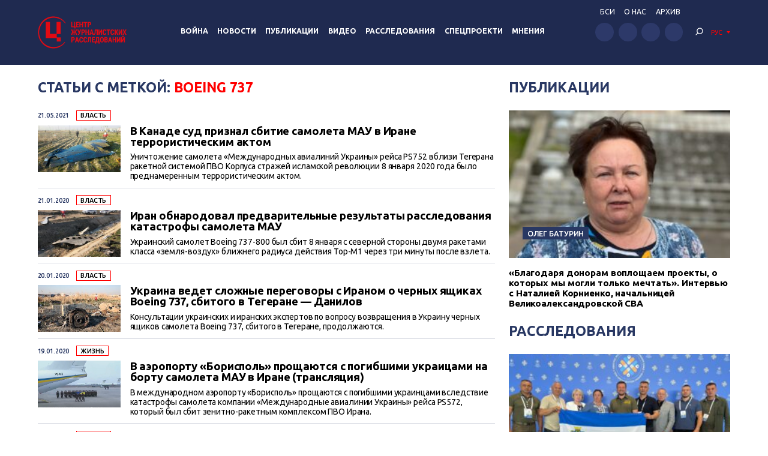

--- FILE ---
content_type: text/html; charset=UTF-8
request_url: https://investigator.org.ua/tag/boeing-737/
body_size: 15693
content:
<!DOCTYPE html>
<html xmlns="http://www.w3.org/1999/xhtml" lang="ru-RU">
<head>
    <meta charset="UTF-8">
    <meta http-equiv="X-UA-Compatible" content="IE=edge" />
    <meta name="viewport" content="width=device-width, initial-scale=1, shrink-to-fit=no">
    <title>Boeing 737 - Центр журналистских расследований</title>
    
    <link rel="preconnect" href="https://fonts.googleapis.com">
    <link rel="preconnect" href="https://fonts.gstatic.com" crossorigin>
    <link href="https://fonts.googleapis.com/css2?family=Ubuntu:wght@400;500;700&display=swap" rel="stylesheet">
    
	<meta name='robots' content='index, follow, max-image-preview:large, max-snippet:-1, max-video-preview:-1' />

	<!-- This site is optimized with the Yoast SEO plugin v19.14 - https://yoast.com/wordpress/plugins/seo/ -->
	<link rel="canonical" href="https://investigator.org.ua/tag/boeing-737/" />
	<link rel="next" href="https://investigator.org.ua/tag/boeing-737/page/2/" />
	<meta property="og:locale" content="ru_RU" />
	<meta property="og:type" content="article" />
	<meta property="og:title" content="Boeing 737 - Центр журналистских расследований" />
	<meta property="og:url" content="https://investigator.org.ua/tag/boeing-737/" />
	<meta property="og:site_name" content="Центр журналистских расследований" />
	<meta property="og:image" content="https://investigator.org.ua/wp-content/uploads/2023/11/oglogo-e1699886546903.jpg" />
	<meta property="og:image:width" content="1000" />
	<meta property="og:image:height" content="562" />
	<meta property="og:image:type" content="image/jpeg" />
	<meta name="twitter:card" content="summary_large_image" />
	<script type="application/ld+json" class="yoast-schema-graph">{"@context":"https://schema.org","@graph":[{"@type":"CollectionPage","@id":"https://investigator.org.ua/tag/boeing-737/","url":"https://investigator.org.ua/tag/boeing-737/","name":"Boeing 737 - Центр журналистских расследований","isPartOf":{"@id":"https://investigator.org.ua/#website"},"primaryImageOfPage":{"@id":"https://investigator.org.ua/tag/boeing-737/#primaryimage"},"image":{"@id":"https://investigator.org.ua/tag/boeing-737/#primaryimage"},"thumbnailUrl":"https://investigator.org.ua/wp-content/uploads/2021/05/iran_sbitiy_boeing-737_ps752_mau.png","breadcrumb":{"@id":"https://investigator.org.ua/tag/boeing-737/#breadcrumb"},"inLanguage":"ru-RU"},{"@type":"ImageObject","inLanguage":"ru-RU","@id":"https://investigator.org.ua/tag/boeing-737/#primaryimage","url":"https://investigator.org.ua/wp-content/uploads/2021/05/iran_sbitiy_boeing-737_ps752_mau.png","contentUrl":"https://investigator.org.ua/wp-content/uploads/2021/05/iran_sbitiy_boeing-737_ps752_mau.png","width":1078,"height":606,"caption":"Фото: Reuters"},{"@type":"BreadcrumbList","@id":"https://investigator.org.ua/tag/boeing-737/#breadcrumb","itemListElement":[{"@type":"ListItem","position":1,"name":"Главная","item":"https://investigator.org.ua/"},{"@type":"ListItem","position":2,"name":"Boeing 737"}]},{"@type":"WebSite","@id":"https://investigator.org.ua/#website","url":"https://investigator.org.ua/","name":"Центр журналистских расследований","description":"Новости Украины, Крыма и Севастополя, политика, экономика, коррупция, аналитика и расследования.","potentialAction":[{"@type":"SearchAction","target":{"@type":"EntryPoint","urlTemplate":"https://investigator.org.ua/?s={search_term_string}"},"query-input":"required name=search_term_string"}],"inLanguage":"ru-RU"}]}</script>
	<!-- / Yoast SEO plugin. -->


<link rel='dns-prefetch' href='//static.addtoany.com' />
<link rel='dns-prefetch' href='//netdna.bootstrapcdn.com' />
<link rel="alternate" type="application/rss+xml" title="Центр журналистских расследований &raquo; Лента метки Boeing 737" href="https://investigator.org.ua/tag/boeing-737/feed/" />
<script type="text/javascript">
window._wpemojiSettings = {"baseUrl":"https:\/\/s.w.org\/images\/core\/emoji\/14.0.0\/72x72\/","ext":".png","svgUrl":"https:\/\/s.w.org\/images\/core\/emoji\/14.0.0\/svg\/","svgExt":".svg","source":{"concatemoji":"https:\/\/investigator.org.ua\/wp-includes\/js\/wp-emoji-release.min.js?ver=6.3.2"}};
/*! This file is auto-generated */
!function(i,n){var o,s,e;function c(e){try{var t={supportTests:e,timestamp:(new Date).valueOf()};sessionStorage.setItem(o,JSON.stringify(t))}catch(e){}}function p(e,t,n){e.clearRect(0,0,e.canvas.width,e.canvas.height),e.fillText(t,0,0);var t=new Uint32Array(e.getImageData(0,0,e.canvas.width,e.canvas.height).data),r=(e.clearRect(0,0,e.canvas.width,e.canvas.height),e.fillText(n,0,0),new Uint32Array(e.getImageData(0,0,e.canvas.width,e.canvas.height).data));return t.every(function(e,t){return e===r[t]})}function u(e,t,n){switch(t){case"flag":return n(e,"\ud83c\udff3\ufe0f\u200d\u26a7\ufe0f","\ud83c\udff3\ufe0f\u200b\u26a7\ufe0f")?!1:!n(e,"\ud83c\uddfa\ud83c\uddf3","\ud83c\uddfa\u200b\ud83c\uddf3")&&!n(e,"\ud83c\udff4\udb40\udc67\udb40\udc62\udb40\udc65\udb40\udc6e\udb40\udc67\udb40\udc7f","\ud83c\udff4\u200b\udb40\udc67\u200b\udb40\udc62\u200b\udb40\udc65\u200b\udb40\udc6e\u200b\udb40\udc67\u200b\udb40\udc7f");case"emoji":return!n(e,"\ud83e\udef1\ud83c\udffb\u200d\ud83e\udef2\ud83c\udfff","\ud83e\udef1\ud83c\udffb\u200b\ud83e\udef2\ud83c\udfff")}return!1}function f(e,t,n){var r="undefined"!=typeof WorkerGlobalScope&&self instanceof WorkerGlobalScope?new OffscreenCanvas(300,150):i.createElement("canvas"),a=r.getContext("2d",{willReadFrequently:!0}),o=(a.textBaseline="top",a.font="600 32px Arial",{});return e.forEach(function(e){o[e]=t(a,e,n)}),o}function t(e){var t=i.createElement("script");t.src=e,t.defer=!0,i.head.appendChild(t)}"undefined"!=typeof Promise&&(o="wpEmojiSettingsSupports",s=["flag","emoji"],n.supports={everything:!0,everythingExceptFlag:!0},e=new Promise(function(e){i.addEventListener("DOMContentLoaded",e,{once:!0})}),new Promise(function(t){var n=function(){try{var e=JSON.parse(sessionStorage.getItem(o));if("object"==typeof e&&"number"==typeof e.timestamp&&(new Date).valueOf()<e.timestamp+604800&&"object"==typeof e.supportTests)return e.supportTests}catch(e){}return null}();if(!n){if("undefined"!=typeof Worker&&"undefined"!=typeof OffscreenCanvas&&"undefined"!=typeof URL&&URL.createObjectURL&&"undefined"!=typeof Blob)try{var e="postMessage("+f.toString()+"("+[JSON.stringify(s),u.toString(),p.toString()].join(",")+"));",r=new Blob([e],{type:"text/javascript"}),a=new Worker(URL.createObjectURL(r),{name:"wpTestEmojiSupports"});return void(a.onmessage=function(e){c(n=e.data),a.terminate(),t(n)})}catch(e){}c(n=f(s,u,p))}t(n)}).then(function(e){for(var t in e)n.supports[t]=e[t],n.supports.everything=n.supports.everything&&n.supports[t],"flag"!==t&&(n.supports.everythingExceptFlag=n.supports.everythingExceptFlag&&n.supports[t]);n.supports.everythingExceptFlag=n.supports.everythingExceptFlag&&!n.supports.flag,n.DOMReady=!1,n.readyCallback=function(){n.DOMReady=!0}}).then(function(){return e}).then(function(){var e;n.supports.everything||(n.readyCallback(),(e=n.source||{}).concatemoji?t(e.concatemoji):e.wpemoji&&e.twemoji&&(t(e.twemoji),t(e.wpemoji)))}))}((window,document),window._wpemojiSettings);
</script>
<style type="text/css">
img.wp-smiley,
img.emoji {
	display: inline !important;
	border: none !important;
	box-shadow: none !important;
	height: 1em !important;
	width: 1em !important;
	margin: 0 0.07em !important;
	vertical-align: -0.1em !important;
	background: none !important;
	padding: 0 !important;
}
</style>
	<link rel='stylesheet' id='scap.flashblock-css' href='https://investigator.org.ua/wp-content/plugins/compact-wp-audio-player/css/flashblock.css?ver=6.3.2' type='text/css' media='all' />
<link rel='stylesheet' id='scap.player-css' href='https://investigator.org.ua/wp-content/plugins/compact-wp-audio-player/css/player.css?ver=6.3.2' type='text/css' media='all' />
<link rel='stylesheet' id='wp-block-library-css' href='https://investigator.org.ua/wp-includes/css/dist/block-library/style.min.css?ver=6.3.2' type='text/css' media='all' />
<style id='classic-theme-styles-inline-css' type='text/css'>
/*! This file is auto-generated */
.wp-block-button__link{color:#fff;background-color:#32373c;border-radius:9999px;box-shadow:none;text-decoration:none;padding:calc(.667em + 2px) calc(1.333em + 2px);font-size:1.125em}.wp-block-file__button{background:#32373c;color:#fff;text-decoration:none}
</style>
<style id='global-styles-inline-css' type='text/css'>
body{--wp--preset--color--black: #000000;--wp--preset--color--cyan-bluish-gray: #abb8c3;--wp--preset--color--white: #ffffff;--wp--preset--color--pale-pink: #f78da7;--wp--preset--color--vivid-red: #cf2e2e;--wp--preset--color--luminous-vivid-orange: #ff6900;--wp--preset--color--luminous-vivid-amber: #fcb900;--wp--preset--color--light-green-cyan: #7bdcb5;--wp--preset--color--vivid-green-cyan: #00d084;--wp--preset--color--pale-cyan-blue: #8ed1fc;--wp--preset--color--vivid-cyan-blue: #0693e3;--wp--preset--color--vivid-purple: #9b51e0;--wp--preset--gradient--vivid-cyan-blue-to-vivid-purple: linear-gradient(135deg,rgba(6,147,227,1) 0%,rgb(155,81,224) 100%);--wp--preset--gradient--light-green-cyan-to-vivid-green-cyan: linear-gradient(135deg,rgb(122,220,180) 0%,rgb(0,208,130) 100%);--wp--preset--gradient--luminous-vivid-amber-to-luminous-vivid-orange: linear-gradient(135deg,rgba(252,185,0,1) 0%,rgba(255,105,0,1) 100%);--wp--preset--gradient--luminous-vivid-orange-to-vivid-red: linear-gradient(135deg,rgba(255,105,0,1) 0%,rgb(207,46,46) 100%);--wp--preset--gradient--very-light-gray-to-cyan-bluish-gray: linear-gradient(135deg,rgb(238,238,238) 0%,rgb(169,184,195) 100%);--wp--preset--gradient--cool-to-warm-spectrum: linear-gradient(135deg,rgb(74,234,220) 0%,rgb(151,120,209) 20%,rgb(207,42,186) 40%,rgb(238,44,130) 60%,rgb(251,105,98) 80%,rgb(254,248,76) 100%);--wp--preset--gradient--blush-light-purple: linear-gradient(135deg,rgb(255,206,236) 0%,rgb(152,150,240) 100%);--wp--preset--gradient--blush-bordeaux: linear-gradient(135deg,rgb(254,205,165) 0%,rgb(254,45,45) 50%,rgb(107,0,62) 100%);--wp--preset--gradient--luminous-dusk: linear-gradient(135deg,rgb(255,203,112) 0%,rgb(199,81,192) 50%,rgb(65,88,208) 100%);--wp--preset--gradient--pale-ocean: linear-gradient(135deg,rgb(255,245,203) 0%,rgb(182,227,212) 50%,rgb(51,167,181) 100%);--wp--preset--gradient--electric-grass: linear-gradient(135deg,rgb(202,248,128) 0%,rgb(113,206,126) 100%);--wp--preset--gradient--midnight: linear-gradient(135deg,rgb(2,3,129) 0%,rgb(40,116,252) 100%);--wp--preset--font-size--small: 13px;--wp--preset--font-size--medium: 20px;--wp--preset--font-size--large: 36px;--wp--preset--font-size--x-large: 42px;--wp--preset--spacing--20: 0.44rem;--wp--preset--spacing--30: 0.67rem;--wp--preset--spacing--40: 1rem;--wp--preset--spacing--50: 1.5rem;--wp--preset--spacing--60: 2.25rem;--wp--preset--spacing--70: 3.38rem;--wp--preset--spacing--80: 5.06rem;--wp--preset--shadow--natural: 6px 6px 9px rgba(0, 0, 0, 0.2);--wp--preset--shadow--deep: 12px 12px 50px rgba(0, 0, 0, 0.4);--wp--preset--shadow--sharp: 6px 6px 0px rgba(0, 0, 0, 0.2);--wp--preset--shadow--outlined: 6px 6px 0px -3px rgba(255, 255, 255, 1), 6px 6px rgba(0, 0, 0, 1);--wp--preset--shadow--crisp: 6px 6px 0px rgba(0, 0, 0, 1);}:where(.is-layout-flex){gap: 0.5em;}:where(.is-layout-grid){gap: 0.5em;}body .is-layout-flow > .alignleft{float: left;margin-inline-start: 0;margin-inline-end: 2em;}body .is-layout-flow > .alignright{float: right;margin-inline-start: 2em;margin-inline-end: 0;}body .is-layout-flow > .aligncenter{margin-left: auto !important;margin-right: auto !important;}body .is-layout-constrained > .alignleft{float: left;margin-inline-start: 0;margin-inline-end: 2em;}body .is-layout-constrained > .alignright{float: right;margin-inline-start: 2em;margin-inline-end: 0;}body .is-layout-constrained > .aligncenter{margin-left: auto !important;margin-right: auto !important;}body .is-layout-constrained > :where(:not(.alignleft):not(.alignright):not(.alignfull)){max-width: var(--wp--style--global--content-size);margin-left: auto !important;margin-right: auto !important;}body .is-layout-constrained > .alignwide{max-width: var(--wp--style--global--wide-size);}body .is-layout-flex{display: flex;}body .is-layout-flex{flex-wrap: wrap;align-items: center;}body .is-layout-flex > *{margin: 0;}body .is-layout-grid{display: grid;}body .is-layout-grid > *{margin: 0;}:where(.wp-block-columns.is-layout-flex){gap: 2em;}:where(.wp-block-columns.is-layout-grid){gap: 2em;}:where(.wp-block-post-template.is-layout-flex){gap: 1.25em;}:where(.wp-block-post-template.is-layout-grid){gap: 1.25em;}.has-black-color{color: var(--wp--preset--color--black) !important;}.has-cyan-bluish-gray-color{color: var(--wp--preset--color--cyan-bluish-gray) !important;}.has-white-color{color: var(--wp--preset--color--white) !important;}.has-pale-pink-color{color: var(--wp--preset--color--pale-pink) !important;}.has-vivid-red-color{color: var(--wp--preset--color--vivid-red) !important;}.has-luminous-vivid-orange-color{color: var(--wp--preset--color--luminous-vivid-orange) !important;}.has-luminous-vivid-amber-color{color: var(--wp--preset--color--luminous-vivid-amber) !important;}.has-light-green-cyan-color{color: var(--wp--preset--color--light-green-cyan) !important;}.has-vivid-green-cyan-color{color: var(--wp--preset--color--vivid-green-cyan) !important;}.has-pale-cyan-blue-color{color: var(--wp--preset--color--pale-cyan-blue) !important;}.has-vivid-cyan-blue-color{color: var(--wp--preset--color--vivid-cyan-blue) !important;}.has-vivid-purple-color{color: var(--wp--preset--color--vivid-purple) !important;}.has-black-background-color{background-color: var(--wp--preset--color--black) !important;}.has-cyan-bluish-gray-background-color{background-color: var(--wp--preset--color--cyan-bluish-gray) !important;}.has-white-background-color{background-color: var(--wp--preset--color--white) !important;}.has-pale-pink-background-color{background-color: var(--wp--preset--color--pale-pink) !important;}.has-vivid-red-background-color{background-color: var(--wp--preset--color--vivid-red) !important;}.has-luminous-vivid-orange-background-color{background-color: var(--wp--preset--color--luminous-vivid-orange) !important;}.has-luminous-vivid-amber-background-color{background-color: var(--wp--preset--color--luminous-vivid-amber) !important;}.has-light-green-cyan-background-color{background-color: var(--wp--preset--color--light-green-cyan) !important;}.has-vivid-green-cyan-background-color{background-color: var(--wp--preset--color--vivid-green-cyan) !important;}.has-pale-cyan-blue-background-color{background-color: var(--wp--preset--color--pale-cyan-blue) !important;}.has-vivid-cyan-blue-background-color{background-color: var(--wp--preset--color--vivid-cyan-blue) !important;}.has-vivid-purple-background-color{background-color: var(--wp--preset--color--vivid-purple) !important;}.has-black-border-color{border-color: var(--wp--preset--color--black) !important;}.has-cyan-bluish-gray-border-color{border-color: var(--wp--preset--color--cyan-bluish-gray) !important;}.has-white-border-color{border-color: var(--wp--preset--color--white) !important;}.has-pale-pink-border-color{border-color: var(--wp--preset--color--pale-pink) !important;}.has-vivid-red-border-color{border-color: var(--wp--preset--color--vivid-red) !important;}.has-luminous-vivid-orange-border-color{border-color: var(--wp--preset--color--luminous-vivid-orange) !important;}.has-luminous-vivid-amber-border-color{border-color: var(--wp--preset--color--luminous-vivid-amber) !important;}.has-light-green-cyan-border-color{border-color: var(--wp--preset--color--light-green-cyan) !important;}.has-vivid-green-cyan-border-color{border-color: var(--wp--preset--color--vivid-green-cyan) !important;}.has-pale-cyan-blue-border-color{border-color: var(--wp--preset--color--pale-cyan-blue) !important;}.has-vivid-cyan-blue-border-color{border-color: var(--wp--preset--color--vivid-cyan-blue) !important;}.has-vivid-purple-border-color{border-color: var(--wp--preset--color--vivid-purple) !important;}.has-vivid-cyan-blue-to-vivid-purple-gradient-background{background: var(--wp--preset--gradient--vivid-cyan-blue-to-vivid-purple) !important;}.has-light-green-cyan-to-vivid-green-cyan-gradient-background{background: var(--wp--preset--gradient--light-green-cyan-to-vivid-green-cyan) !important;}.has-luminous-vivid-amber-to-luminous-vivid-orange-gradient-background{background: var(--wp--preset--gradient--luminous-vivid-amber-to-luminous-vivid-orange) !important;}.has-luminous-vivid-orange-to-vivid-red-gradient-background{background: var(--wp--preset--gradient--luminous-vivid-orange-to-vivid-red) !important;}.has-very-light-gray-to-cyan-bluish-gray-gradient-background{background: var(--wp--preset--gradient--very-light-gray-to-cyan-bluish-gray) !important;}.has-cool-to-warm-spectrum-gradient-background{background: var(--wp--preset--gradient--cool-to-warm-spectrum) !important;}.has-blush-light-purple-gradient-background{background: var(--wp--preset--gradient--blush-light-purple) !important;}.has-blush-bordeaux-gradient-background{background: var(--wp--preset--gradient--blush-bordeaux) !important;}.has-luminous-dusk-gradient-background{background: var(--wp--preset--gradient--luminous-dusk) !important;}.has-pale-ocean-gradient-background{background: var(--wp--preset--gradient--pale-ocean) !important;}.has-electric-grass-gradient-background{background: var(--wp--preset--gradient--electric-grass) !important;}.has-midnight-gradient-background{background: var(--wp--preset--gradient--midnight) !important;}.has-small-font-size{font-size: var(--wp--preset--font-size--small) !important;}.has-medium-font-size{font-size: var(--wp--preset--font-size--medium) !important;}.has-large-font-size{font-size: var(--wp--preset--font-size--large) !important;}.has-x-large-font-size{font-size: var(--wp--preset--font-size--x-large) !important;}
.wp-block-navigation a:where(:not(.wp-element-button)){color: inherit;}
:where(.wp-block-post-template.is-layout-flex){gap: 1.25em;}:where(.wp-block-post-template.is-layout-grid){gap: 1.25em;}
:where(.wp-block-columns.is-layout-flex){gap: 2em;}:where(.wp-block-columns.is-layout-grid){gap: 2em;}
.wp-block-pullquote{font-size: 1.5em;line-height: 1.6;}
</style>
<link rel='stylesheet' id='archives-cal-twentyfourteenlight-css' href='https://investigator.org.ua/wp-content/plugins/archives-calendar-widget/themes/twentyfourteenlight.css?ver=9.99.9' type='text/css' media='all' />
<link rel='stylesheet' id='font-awesome-css' href='//netdna.bootstrapcdn.com/font-awesome/4.1.0/css/font-awesome.css' type='text/css' media='screen' />
<link rel='stylesheet' id='fancybox-css' href='https://investigator.org.ua/wp-content/plugins/w3dev-fancybox/fancybox/jquery.fancybox.min.css?ver=6.3.2' type='text/css' media='all' />
<link rel='stylesheet' id='grid-css' href='https://investigator.org.ua/wp-content/themes/investigator_v2/css/grid.min.css?ver=6.3.2' type='text/css' media='all' />
<link rel='stylesheet' id='dev-style-css' href='https://investigator.org.ua/wp-content/themes/investigator_v2/css/style.css?c=1768822036&#038;ver=6.3.2' type='text/css' media='all' />
<link rel='stylesheet' id='theme-style-css' href='https://investigator.org.ua/wp-content/themes/investigator_v2/style.css?c=1768822036&#038;ver=6.3.2' type='text/css' media='all' />
<link rel='stylesheet' id='addtoany-css' href='https://investigator.org.ua/wp-content/plugins/add-to-any/addtoany.min.css?ver=1.16' type='text/css' media='all' />
<script type='text/javascript' src='https://investigator.org.ua/wp-content/plugins/compact-wp-audio-player/js/soundmanager2-nodebug-jsmin.js?ver=6.3.2' id='scap.soundmanager2-js'></script>
<script id="addtoany-core-js-before" type="text/javascript">
window.a2a_config=window.a2a_config||{};a2a_config.callbacks=[];a2a_config.overlays=[];a2a_config.templates={};a2a_localize = {
	Share: "Отправить",
	Save: "Сохранить",
	Subscribe: "Подписаться",
	Email: "E-mail",
	Bookmark: "В закладки!",
	ShowAll: "Показать все",
	ShowLess: "Показать остальное",
	FindServices: "Найти сервис(ы)",
	FindAnyServiceToAddTo: "Найти сервис и добавить",
	PoweredBy: "Работает на",
	ShareViaEmail: "Поделиться по электронной почте",
	SubscribeViaEmail: "Подписаться по электронной почте",
	BookmarkInYourBrowser: "Добавить в закладки",
	BookmarkInstructions: "Нажмите Ctrl+D или \u2318+D, чтобы добавить страницу в закладки",
	AddToYourFavorites: "Добавить в Избранное",
	SendFromWebOrProgram: "Отправлять с любого email-адреса или email-программы",
	EmailProgram: "Почтовая программа",
	More: "Подробнее&#8230;",
	ThanksForSharing: "Спасибо, что поделились!",
	ThanksForFollowing: "Спасибо за подписку!"
};

a2a_config.icon_color="#2d3969";
</script>
<script type='text/javascript' async src='https://static.addtoany.com/menu/page.js' id='addtoany-core-js'></script>
<script type='text/javascript' src='https://investigator.org.ua/wp-includes/js/jquery/jquery.min.js?ver=3.7.0' id='jquery-core-js'></script>
<script type='text/javascript' src='https://investigator.org.ua/wp-includes/js/jquery/jquery-migrate.min.js?ver=3.4.1' id='jquery-migrate-js'></script>
<script type='text/javascript' async src='https://investigator.org.ua/wp-content/plugins/add-to-any/addtoany.min.js?ver=1.1' id='addtoany-jquery-js'></script>
<script type='text/javascript' src='https://investigator.org.ua/wp-content/plugins/archives-calendar-widget/admin/js/jquery.arcw-init.js?ver=9.99.9' id='jquery-arcw-js'></script>
<script type='text/javascript' src='https://investigator.org.ua/wp-content/themes/investigator_v2/js/all-script.js?ver=6.3.2' id='all-script-js'></script>
<script type='text/javascript' src='https://investigator.org.ua/wp-content/themes/investigator_v2/js/jquery.sticky-sidebar.min.js?ver=6.3.2' id='sticky-sidebar-js'></script>
<script type='text/javascript' src='https://investigator.org.ua/wp-content/themes/investigator_v2/js/main.js?ver=6.3.2' id='main-script-js'></script>
<script type='text/javascript' src='https://investigator.org.ua/wp-content/themes/investigator_v2/js/theme-script.js?c=1768822036&#038;ver=6.3.2' id='theme-script-js'></script>
<link rel="https://api.w.org/" href="https://investigator.org.ua/wp-json/" /><link rel="alternate" type="application/json" href="https://investigator.org.ua/wp-json/wp/v2/tags/21799" /><link rel="EditURI" type="application/rsd+xml" title="RSD" href="https://investigator.org.ua/xmlrpc.php?rsd" />

<style>
.scroll-back-to-top-wrapper {
    position: fixed;
	opacity: 0;
	visibility: hidden;
	overflow: hidden;
	text-align: center;
	z-index: 99999999;
    background-color: #2d3969;
	color: #eeeeee;
	width: 50px;
	height: 48px;
	line-height: 48px;
	right: 30px;
	bottom: 30px;
	padding-top: 2px;
	border-top-left-radius: 10px;
	border-top-right-radius: 10px;
	border-bottom-right-radius: 10px;
	border-bottom-left-radius: 10px;
	-webkit-transition: all 0.5s ease-in-out;
	-moz-transition: all 0.5s ease-in-out;
	-ms-transition: all 0.5s ease-in-out;
	-o-transition: all 0.5s ease-in-out;
	transition: all 0.5s ease-in-out;
}
.scroll-back-to-top-wrapper:hover {
	background-color: #3d6196;
  color: #eeeeee;
}
.scroll-back-to-top-wrapper.show {
    visibility:visible;
    cursor:pointer;
	opacity: 1.0;
}
.scroll-back-to-top-wrapper i.fa {
	line-height: inherit;
}
.scroll-back-to-top-wrapper .fa-lg {
	vertical-align: 0;
}
</style><style>
.qtranxs_flag_ru {background-image: url(https://investigator.org.ua/wp-content/plugins/qtranslate-xt-master/flags/ru.png); background-repeat: no-repeat;}
.qtranxs_flag_ua {background-image: url(https://investigator.org.ua/wp-content/plugins/qtranslate-xt-master/flags/ua.png); background-repeat: no-repeat;}
.qtranxs_flag_en {background-image: url(https://investigator.org.ua/wp-content/plugins/qtranslate-xt-master/flags/gb.png); background-repeat: no-repeat;}
</style>
<link hreflang="ru" href="https://investigator.org.ua/ru/tag/boeing-737/" rel="alternate" />
<link hreflang="ua" href="https://investigator.org.ua/ua/tag/boeing-737/" rel="alternate" />
<link hreflang="en" href="https://investigator.org.ua/en/tag/boeing-737/" rel="alternate" />
<link hreflang="x-default" href="https://investigator.org.ua/tag/boeing-737/" rel="alternate" />
<meta name="generator" content="qTranslate-XT 3.15.2" />
    
    <!-- Google tag (gtag.js) -->
    <script async src="https://www.googletagmanager.com/gtag/js?id=G-2XJ17E4NKS"></script>
    <script>
	  window.dataLayer = window.dataLayer || [];
	  function gtag(){dataLayer.push(arguments);}
	  gtag('js', new Date());
	
	  gtag('config', 'G-2XJ17E4NKS');
    </script>
    
    <!-- Meta Pixel Code -->
    <script>
    !function(f,b,e,v,n,t,s)
    {if(f.fbq)return;n=f.fbq=function(){n.callMethod?
    n.callMethod.apply(n,arguments):n.queue.push(arguments)};
    if(!f._fbq)f._fbq=n;n.push=n;n.loaded=!0;n.version='2.0';
    n.queue=[];t=b.createElement(e);t.async=!0;
    t.src=v;s=b.getElementsByTagName(e)[0];
    s.parentNode.insertBefore(t,s)}(window, document,'script',
    'https://connect.facebook.net/en_US/fbevents.js');
    fbq('init', '230967286529626');
    fbq('track', 'PageView');
    </script>
    <noscript><img height="1" width="1" style="display:none"
    src="https://www.facebook.com/tr?id=230967286529626&ev=PageView&noscript=1"
    /></noscript>
    <!-- End Meta Pixel Code -->

</head>
<body class="archive tag tag-boeing-737 tag-21799"> 
<div class="wrapper">
    <header class="header">
        <div class="content">
            <div class="header__logo">
                <a href="https://investigator.org.ua" class="logo _header" title="Центр журналистских расследований">
                                        <img src="https://investigator.org.ua/wp-content/themes/investigator_v2/images/logoru.png" width="288" height="100" alt="Центр журналистских расследований">
                </a>
            </div>
            <div class="header__nav">
                <nav class="navigation">
                    <div class="navigation__head"></div>
                    <div class="navigation__main"><ul id="menu-main-menu" class="dropdown-menu"><li id="menu-item-239974" class="menu-item menu-item-type-taxonomy menu-item-object-category menu-item-239974"><a href="https://investigator.org.ua/war/">Война</a></li>
<li id="menu-item-169958" class="menu-item menu-item-type-taxonomy menu-item-object-category menu-item-has-children menu-item-169958"><a href="https://investigator.org.ua/news-2/">Новости</a>
<ul class="sub-menu">
	<li id="menu-item-169959" class="menu-item menu-item-type-taxonomy menu-item-object-category menu-item-169959"><a href="https://investigator.org.ua/news-2/novosti-vlast/">Власть</a></li>
	<li id="menu-item-169969" class="menu-item menu-item-type-taxonomy menu-item-object-category menu-item-169969"><a href="https://investigator.org.ua/news-2/corruption/">Коррупция</a></li>
	<li id="menu-item-169961" class="menu-item menu-item-type-taxonomy menu-item-object-category menu-item-169961"><a href="https://investigator.org.ua/novosti-zhizn/">Жизнь</a></li>
	<li id="menu-item-169962" class="menu-item menu-item-type-taxonomy menu-item-object-category menu-item-169962"><a href="https://investigator.org.ua/news-2/novosti-krym/">Крым</a></li>
	<li id="menu-item-169960" class="menu-item menu-item-type-taxonomy menu-item-object-category menu-item-169960"><a href="https://investigator.org.ua/news-2/novosti-donbass/">Донбасс</a></li>
	<li id="menu-item-260069" class="menu-item menu-item-type-taxonomy menu-item-object-category menu-item-260069"><a href="https://investigator.org.ua/news-2/pivden/">Юг</a></li>
</ul>
</li>
<li id="menu-item-169968" class="menu-item menu-item-type-taxonomy menu-item-object-category menu-item-has-children menu-item-169968"><a href="https://investigator.org.ua/publication/">Публикации</a>
<ul class="sub-menu">
	<li id="menu-item-261488" class="menu-item menu-item-type-taxonomy menu-item-object-category menu-item-261488"><a href="https://investigator.org.ua/publication/vlast/">Власть</a></li>
	<li id="menu-item-169966" class="menu-item menu-item-type-taxonomy menu-item-object-category menu-item-169966"><a href="https://investigator.org.ua/publication/publikatsii-korruptsiya/">Коррупция</a></li>
	<li id="menu-item-169965" class="menu-item menu-item-type-taxonomy menu-item-object-category menu-item-169965"><a href="https://investigator.org.ua/publication/publikatsii-zhizn/">Жизнь</a></li>
	<li id="menu-item-261487" class="menu-item menu-item-type-taxonomy menu-item-object-category menu-item-261487"><a href="https://investigator.org.ua/publication/articles-krym/">Крым</a></li>
	<li id="menu-item-169964" class="menu-item menu-item-type-taxonomy menu-item-object-category menu-item-169964"><a href="https://investigator.org.ua/publication/publikatsii-donbass/">Донбасс</a></li>
	<li id="menu-item-260071" class="menu-item menu-item-type-taxonomy menu-item-object-category menu-item-260071"><a href="https://investigator.org.ua/publication/south-articles/">Юг</a></li>
</ul>
</li>
<li id="menu-item-260013" class="menu-item menu-item-type-taxonomy menu-item-object-category menu-item-has-children menu-item-260013"><a href="https://investigator.org.ua/video/">Видео</a>
<ul class="sub-menu">
	<li id="menu-item-241776" class="menu-item menu-item-type-taxonomy menu-item-object-category menu-item-241776"><a href="https://investigator.org.ua/tv/vnb/">Вопрос национальной безопасности</a></li>
	<li id="menu-item-241777" class="menu-item menu-item-type-taxonomy menu-item-object-category menu-item-241777"><a href="https://investigator.org.ua/blogs/">Блоги</a></li>
	<li id="menu-item-241778" class="menu-item menu-item-type-taxonomy menu-item-object-category menu-item-241778"><a href="https://investigator.org.ua/topics-video/">Сюжеты</a></li>
</ul>
</li>
<li id="menu-item-228466" class="menu-item menu-item-type-taxonomy menu-item-object-category menu-item-228466"><a href="https://investigator.org.ua/investigations/">Расследования</a></li>
<li id="menu-item-230911" class="menu-item menu-item-type-taxonomy menu-item-object-category menu-item-230911"><a href="https://investigator.org.ua/special-projects/">Спецпроекти</a></li>
<li id="menu-item-260001" class="menu-item menu-item-type-taxonomy menu-item-object-category menu-item-260001"><a href="https://investigator.org.ua/opinions/">Мнения</a></li>
</ul></div>                    <div class="navigation__bottom"></div>
                </nav>
            </div>
            <div class="header__right">
                <div class="header__nav" data-da="navigation__bottom,0,1000">
                    <ul id="menu-top-menu" class="header-nav"><li id="menu-item-260002" class="menu-item menu-item-type-custom menu-item-object-custom menu-item-260002"><a href="https://court.investigator.org.ua/">БСИ</a></li>
<li id="menu-item-260003" class="menu-item menu-item-type-post_type menu-item-object-page menu-item-260003"><a href="https://investigator.org.ua/about/">О нас</a></li>
<li id="menu-item-231936" class="menu-item menu-item-type-post_type menu-item-object-page menu-item-231936"><a href="https://investigator.org.ua/archives/">Архив</a></li>
</ul>                </div>
                <div class="header__row">
                    <div class="header__social" data-da="navigation__bottom,1,1000">
                        <ul class="social "><li><a href="https://www.facebook.com/investigator.org.ua/" target="_blank" rel="nofollow"><img src="https://investigator.org.ua/wp-content/themes/investigator_v2/images/icons/facebook.svg" alt="" width="50" height="50"></a></li><li><a href="https://www.youtube.com/channel/UCG10-zIqLSWwDYnaESCOVNA" target="_blank" rel="nofollow"><img src="https://investigator.org.ua/wp-content/themes/investigator_v2/images/icons/youtube.svg" alt="" width="50" height="50"></a></li><li><a href="https://www.twitter.com/InvestigatorUa" target="_blank" rel="nofollow"><img src="https://investigator.org.ua/wp-content/themes/investigator_v2/images/icons/twitter.svg" alt="" width="50" height="50"></a></li><li><a href="https://t.me/investigatorua" target="_blank" rel="nofollow"><img src="https://investigator.org.ua/wp-content/themes/investigator_v2/images/icons/telegram.svg" alt="" width="50" height="50"></a></li></ul>                    </div>
                    <div class="header__search" data-da="navigation__head,0,1000">
                        <div class="search">
                            <div class="search__toggle js-search-toggle">
                                <svg viewBox="0 0 30 30" fill="none" xmlns="http://www.w3.org/2000/svg">
                                    <path d="M16.2 20.6C19.956 20.6 23 17.556 23 13.8C23 10.044 19.956 7 16.2 7C12.444 7 9.39999 10.044 9.39999 13.8C9.39999 17.556 12.444 20.6 16.2 20.6ZM16.2 19C13.328 19 11 16.672 11 13.8C11 10.928 13.328 8.6 16.2 8.6C19.072 8.6 21.4 10.928 21.4 13.8C21.4 16.672 19.072 19 16.2 19Z" fill="currentColor"/>
                                    <path d="M7.23379 21.634C6.92179 21.946 6.92179 22.453 7.23379 22.765C7.54579 23.077 8.0528 23.077 8.3648 22.765L12.5248 18.605C12.8368 18.293 12.8368 17.786 12.5248 17.474C12.2128 17.162 11.7058 17.162 11.3938 17.474L7.23379 21.634Z" fill="currentColor"/>
                                </svg>
                            </div>
                            <form method="get" action="https://investigator.org.ua/" class="search__form search-form" data-da="navigation__content,1,1000">
    <input type="search" placeholder="Поиск по сайту" name="s" class="search-form__input" value="">
    <button type="submit" class="search-form__button btn">Поиск</button>
</form>                            
                        </div>
                    </div>
                    <div class="header__lang" data-da="navigation__head,1,1000">
                                                <div class="lang-dropdown">
                            <div class="lang-dropdown__current">РУС</div>
                            <noindex>
<ul class="language-chooser language-chooser-text qtranxs_language_chooser" id="qtranslate-chooser">
<li class="lang-ru active"><a href="https://investigator.org.ua/ru/tag/boeing-737/" title="РУС (ru)" class="qtranxs_text qtranxs_text_ru"><span>РУС</span></a></li>
<li class="lang-ua"><a href="https://investigator.org.ua/ua/tag/boeing-737/" title="УКР (ua)" class="qtranxs_text qtranxs_text_ua"><span>УКР</span></a></li>
<li class="lang-en"><a href="https://investigator.org.ua/en/tag/boeing-737/" title="ENG (en)" class="qtranxs_text qtranxs_text_en"><span>ENG</span></a></li>
</ul><div class="qtranxs_widget_end"></div>
</noindex>
                        </div>
                    </div>
                </div>

                <div class="icon-menu">
                    <div class="sw-topper"></div>
                    <div class="sw-bottom"></div>
                    <div class="sw-footer"></div>
                </div>
            </div>
        </div>
    </header>
<main class="main">
    <div class="content">
        
         <div class="row">
            <div class="col-12 col-lg-8">
                <h1 class="title-30">Статьи с меткой: <mark>Boeing 737</mark></h1>

                                    <div class="news _single-page">
                                                     <div class="news__item _with-thumb">
                                <div class="news__row">
                                    <div class="news__time">21.05.2021</div>
                                                                            <a href="https://investigator.org.ua/news-2/novosti-vlast/" class="news__category">Власть</a>
                                                                    </div>
                                                                <div class="news__thumb"><div class="thumb"><a href="https://investigator.org.ua/news-2/234413/"><img width="300" height="169" src="https://investigator.org.ua/wp-content/uploads/2021/05/iran_sbitiy_boeing-737_ps752_mau-300x169.png" class="attachment-medium size-medium wp-post-image" alt="" decoding="async" fetchpriority="high" srcset="https://investigator.org.ua/wp-content/uploads/2021/05/iran_sbitiy_boeing-737_ps752_mau-300x169.png 300w, https://investigator.org.ua/wp-content/uploads/2021/05/iran_sbitiy_boeing-737_ps752_mau-768x432.png 768w, https://investigator.org.ua/wp-content/uploads/2021/05/iran_sbitiy_boeing-737_ps752_mau-1024x576.png 1024w, https://investigator.org.ua/wp-content/uploads/2021/05/iran_sbitiy_boeing-737_ps752_mau.png 1078w" sizes="(max-width: 300px) 100vw, 300px" /></a></div></div>
                                                                <a href="https://investigator.org.ua/news-2/234413/" class="news__title">В Канаде суд признал сбитие самолета МАУ в Иране террористическим актом</a>
                                                                <div class="news__desc">Уничтожение самолета «Международных авиалиний Украины» рейса PS752 вблизи Тегерана ракетной системой ПВО Корпуса стражей исламской революции 8 января 2020 года было преднамеренным террористическим актом.</div>
                                                            </div>

                                                    <div class="news__item _with-thumb">
                                <div class="news__row">
                                    <div class="news__time">21.01.2020</div>
                                                                            <a href="https://investigator.org.ua/news-2/novosti-vlast/" class="news__category">Власть</a>
                                                                    </div>
                                                                <div class="news__thumb"><div class="thumb"><a href="https://investigator.org.ua/news-2/222607/"><img width="300" height="225" src="https://investigator.org.ua/wp-content/uploads/2020/01/mau2-300x225.jpg" class="attachment-medium size-medium wp-post-image" alt="" decoding="async" srcset="https://investigator.org.ua/wp-content/uploads/2020/01/mau2-300x225.jpg 300w, https://investigator.org.ua/wp-content/uploads/2020/01/mau2-768x576.jpg 768w, https://investigator.org.ua/wp-content/uploads/2020/01/mau2-1024x768.jpg 1024w, https://investigator.org.ua/wp-content/uploads/2020/01/mau2.jpg 1080w" sizes="(max-width: 300px) 100vw, 300px" /></a></div></div>
                                                                <a href="https://investigator.org.ua/news-2/222607/" class="news__title">Иран обнародовал предварительные результаты расследования катастрофы самолета МАУ</a>
                                                                <div class="news__desc">Украинский самолет Boeing 737-800 был сбит 8 января с северной стороны двумя ракетами класса «земля-воздух» ближнего радиуса действия Тор-М1 через три минуты после взлета.</div>
                                                            </div>

                                                    <div class="news__item _with-thumb">
                                <div class="news__row">
                                    <div class="news__time">20.01.2020</div>
                                                                            <a href="https://investigator.org.ua/news-2/novosti-vlast/" class="news__category">Власть</a>
                                                                    </div>
                                                                <div class="news__thumb"><div class="thumb"><a href="https://investigator.org.ua/news-2/222587/"><img width="300" height="145" src="https://investigator.org.ua/wp-content/uploads/2020/01/thumbnail-tw-20200108165310-1066-300x145.jpg" class="attachment-medium size-medium wp-post-image" alt="" decoding="async" srcset="https://investigator.org.ua/wp-content/uploads/2020/01/thumbnail-tw-20200108165310-1066-300x145.jpg 300w, https://investigator.org.ua/wp-content/uploads/2020/01/thumbnail-tw-20200108165310-1066.jpg 660w" sizes="(max-width: 300px) 100vw, 300px" /></a></div></div>
                                                                <a href="https://investigator.org.ua/news-2/222587/" class="news__title">Украина ведет сложные переговоры с Ираном о черных ящиках Boeing 737, сбитого в Тегеране &#8212; Данилов</a>
                                                                <div class="news__desc">Консультации украинских и иранских экспертов по вопросу возвращения в Украину черных ящиков самолета Boeing 737, сбитого в Тегеране, продолжаются.</div>
                                                            </div>

                                                    <div class="news__item _with-thumb">
                                <div class="news__row">
                                    <div class="news__time">19.01.2020</div>
                                                                            <a href="https://investigator.org.ua/novosti-zhizn/" class="news__category">Жизнь</a>
                                                                    </div>
                                                                <div class="news__thumb"><div class="thumb"><a href="https://investigator.org.ua/news-2/222581/"><img width="300" height="153" src="https://investigator.org.ua/wp-content/uploads/2020/01/borispol_proshanie_mau_pr572-300x153.png" class="attachment-medium size-medium wp-post-image" alt="" decoding="async" loading="lazy" srcset="https://investigator.org.ua/wp-content/uploads/2020/01/borispol_proshanie_mau_pr572-300x153.png 300w, https://investigator.org.ua/wp-content/uploads/2020/01/borispol_proshanie_mau_pr572-768x391.png 768w, https://investigator.org.ua/wp-content/uploads/2020/01/borispol_proshanie_mau_pr572-1024x521.png 1024w, https://investigator.org.ua/wp-content/uploads/2020/01/borispol_proshanie_mau_pr572.png 1025w" sizes="(max-width: 300px) 100vw, 300px" /></a></div></div>
                                                                <a href="https://investigator.org.ua/news-2/222581/" class="news__title">В аэропорту «Борисполь» прощаются с погибшими украицами на борту самолета МАУ в Иране (трансляция)</a>
                                                                <div class="news__desc">В международном аэропорту «Борисполь» прощаются с погибшими украинцами вследствие катастрофы самолета компании «Международные авиалинии Украины» рейса PS572, который был сбит зенитно-ракетным комплексом ПВО Ирана.</div>
                                                            </div>

                                                    <div class="news__item _with-thumb">
                                <div class="news__row">
                                    <div class="news__time">12.01.2020</div>
                                                                            <a href="https://investigator.org.ua/news-2/novosti-vlast/" class="news__category">Власть</a>
                                                                    </div>
                                                                <div class="news__thumb"><div class="thumb"><a href="https://investigator.org.ua/news-2/222409/"><img width="300" height="225" src="https://investigator.org.ua/wp-content/uploads/2020/01/330589w540zc0-300x225.jpg" class="attachment-medium size-medium wp-post-image" alt="" decoding="async" loading="lazy" srcset="https://investigator.org.ua/wp-content/uploads/2020/01/330589w540zc0-300x225.jpg 300w, https://investigator.org.ua/wp-content/uploads/2020/01/330589w540zc0.jpg 540w" sizes="(max-width: 300px) 100vw, 300px" /></a></div></div>
                                                                <a href="https://investigator.org.ua/news-2/222409/" class="news__title">Иранские СМИ поддержали протесты из-за сбитого украинского самолета</a>
                                                                <div class="news__desc">Иранские средства массовой информации в воскресенье поддержали протестующих, в субботу, 11 января, требовали отставки верховного лидера Ирана аятоллы Али Хаменеи после признания факта сбития украинского самолета иранскими военными.</div>
                                                            </div>

                                                    <div class="news__item _with-thumb">
                                <div class="news__row">
                                    <div class="news__time">11.01.2020</div>
                                                                            <a href="https://investigator.org.ua/news-2/novosti-vlast/" class="news__category">Власть</a>
                                                                    </div>
                                                                <div class="news__thumb"><div class="thumb"><a href="https://investigator.org.ua/news-2/222405/"><img width="300" height="185" src="https://investigator.org.ua/wp-content/uploads/2020/01/f69e8d0-litak-dirky-300x185.jpg" class="attachment-medium size-medium wp-post-image" alt="" decoding="async" loading="lazy" srcset="https://investigator.org.ua/wp-content/uploads/2020/01/f69e8d0-litak-dirky-300x185.jpg 300w, https://investigator.org.ua/wp-content/uploads/2020/01/f69e8d0-litak-dirky.jpg 485w" sizes="(max-width: 300px) 100vw, 300px" /></a></div></div>
                                                                <a href="https://investigator.org.ua/news-2/222405/" class="news__title">Опубликованы фото доказательств, что самолет МАУ сбили ракетой</a>
                                                                <div class="news__desc">Президент Владимир Зеленский заявляет, что украинские специалисты и оперативный штаб при СНБО получали всю необходимую информацию о катастрофе самолета.</div>
                                                            </div>

                                                    <div class="news__item _with-thumb">
                                <div class="news__row">
                                    <div class="news__time">11.01.2020</div>
                                                                            <a href="https://investigator.org.ua/news-2/novosti-vlast/" class="news__category">Власть</a>
                                                                    </div>
                                                                <div class="news__thumb"><div class="thumb"><a href="https://investigator.org.ua/news-2/222400/"><img width="300" height="145" src="https://investigator.org.ua/wp-content/uploads/2020/01/thumbnail-tw-20200108165310-1066-300x145.jpg" class="attachment-medium size-medium wp-post-image" alt="" decoding="async" loading="lazy" srcset="https://investigator.org.ua/wp-content/uploads/2020/01/thumbnail-tw-20200108165310-1066-300x145.jpg 300w, https://investigator.org.ua/wp-content/uploads/2020/01/thumbnail-tw-20200108165310-1066.jpg 660w" sizes="(max-width: 300px) 100vw, 300px" /></a></div></div>
                                                                <a href="https://investigator.org.ua/news-2/222400/" class="news__title">Украинские эксперты обнаружили пробоины от взрыва зенитной ракеты в кабине самолета МАУ</a>
                                                                <div class="news__desc">Почти сутки эксперты украинской комиссии в Тегеране разбирались в привезенных на площадку фрагментах самолета для скорейшего установления причин авиакатастрофы.</div>
                                                            </div>

                                                    <div class="news__item _with-thumb">
                                <div class="news__row">
                                    <div class="news__time">11.01.2020</div>
                                                                            <a href="https://investigator.org.ua/news-2/novosti-vlast/" class="news__category">Власть</a>
                                                                    </div>
                                                                <div class="news__thumb"><div class="thumb"><a href="https://investigator.org.ua/news-2/222396/"><img width="300" height="200" src="https://investigator.org.ua/wp-content/uploads/2020/01/1578515254-4202-1-300x200.jpg" class="attachment-medium size-medium wp-post-image" alt="" decoding="async" loading="lazy" srcset="https://investigator.org.ua/wp-content/uploads/2020/01/1578515254-4202-1-300x200.jpg 300w, https://investigator.org.ua/wp-content/uploads/2020/01/1578515254-4202-1.jpg 420w" sizes="(max-width: 300px) 100vw, 300px" /></a></div></div>
                                                                <a href="https://investigator.org.ua/news-2/222396/" class="news__title">Иран официально признал, что сбил украинский пассажирский самолет авиакомпании МАУ</a>
                                                                <div class="news__desc">Иран официально признал, что сбил украинский пассажирский самолет авиакомпании МАУ. Иран обещает наказать военных, которые сбили самолет.</div>
                                                            </div>

                                                    <div class="news__item _with-thumb">
                                <div class="news__row">
                                    <div class="news__time">10.01.2020</div>
                                                                            <a href="https://investigator.org.ua/news-2/novosti-vlast/" class="news__category">Власть</a>
                                                                    </div>
                                                                <div class="news__thumb"><div class="thumb"><a href="https://investigator.org.ua/news-2/222384/"><img width="300" height="200" src="https://investigator.org.ua/wp-content/uploads/2020/01/1578515254-4202-1-300x200.jpg" class="attachment-medium size-medium wp-post-image" alt="" decoding="async" loading="lazy" srcset="https://investigator.org.ua/wp-content/uploads/2020/01/1578515254-4202-1-300x200.jpg 300w, https://investigator.org.ua/wp-content/uploads/2020/01/1578515254-4202-1.jpg 420w" sizes="(max-width: 300px) 100vw, 300px" /></a></div></div>
                                                                <a href="https://investigator.org.ua/news-2/222384/" class="news__title">В СБУ назвали приоритетные версии катастрофы самолета МАУ в Иране</a>
                                                                <div class="news__desc">Служба безопасности Украины рассматривает две приоритетные версии причин крушения самолета «Международных авиалиний Украины» в Иране.</div>
                                                            </div>

                                                    <div class="news__item _with-thumb">
                                <div class="news__row">
                                    <div class="news__time">10.01.2020</div>
                                                                            <a href="https://investigator.org.ua/news-2/novosti-vlast/" class="news__category">Власть</a>
                                                                    </div>
                                                                <div class="news__thumb"><div class="thumb"><a href="https://investigator.org.ua/news-2/222372/"><img width="300" height="225" src="https://investigator.org.ua/wp-content/uploads/2020/01/83_tn-300x225.jpg" class="attachment-medium size-medium wp-post-image" alt="" decoding="async" loading="lazy" srcset="https://investigator.org.ua/wp-content/uploads/2020/01/83_tn-300x225.jpg 300w, https://investigator.org.ua/wp-content/uploads/2020/01/83_tn.jpg 464w" sizes="(max-width: 300px) 100vw, 300px" /></a></div></div>
                                                                <a href="https://investigator.org.ua/news-2/222372/" class="news__title">В Иране назвали ложью версию, что самолет МАУ вблизи Тегерана сбили иранской ракетой</a>
                                                                <div class="news__desc">Официальный представитель правительства Ирана Али Раби назвал ложью заявления, что самолет компании «Международные авиалинии Украины» вблизи Тегерана сбили иранской ракетой. Он утверждает, что такая информация является частью «психологических операций США».</div>
                                                            </div>

                        
                    </div>
                    <div class="c-pagination"><div class='wp-pagenavi' role='navigation'>
<span aria-current='page' class='current'>1</span><a class="page larger" title="Страница 2" href="https://investigator.org.ua/tag/boeing-737/page/2/">2</a><a class="page larger" title="Страница 3" href="https://investigator.org.ua/tag/boeing-737/page/3/">3</a><a class="page larger" title="Страница 4" href="https://investigator.org.ua/tag/boeing-737/page/4/">4</a><a class="nextpostslink" rel="next" aria-label="Следующая страница" href="https://investigator.org.ua/tag/boeing-737/page/2/"><svg viewBox="0 0 40 40" fill="none" xmlns="http://www.w3.org/2000/svg"><path d="M16 11.978L24 19.978L16 27.978" stroke="currentColor" stroke-width="3" stroke-miterlimit="10"/><path d="M16 11.978L24 19.978L16 27.978" stroke="currentColor" stroke-width="3" stroke-miterlimit="10"/></svg></a>
</div></div>  

                            </div>                    
            <div class="col-12 col-lg-4">
                <div class="row">

    
    <div class="col-12 col-md-6 col-lg-12 mb-20">
        <h2 class="title-30"><a href="https://investigator.org.ua/publication/">Публикации</a></h2>
        <div class="post-list">
            <div class="post mb-20">
                <a href="https://investigator.org.ua/publication/south-articles/280666/" class="post__thumb thumb"><img width="300" height="177" src="https://investigator.org.ua/wp-content/uploads/2025/12/nataliya_kornienko_1-300x177.jpg" class="attachment-medium size-medium wp-post-image" alt="" decoding="async" loading="lazy" srcset="https://investigator.org.ua/wp-content/uploads/2025/12/nataliya_kornienko_1-300x177.jpg 300w, https://investigator.org.ua/wp-content/uploads/2025/12/nataliya_kornienko_1-1024x604.jpg 1024w, https://investigator.org.ua/wp-content/uploads/2025/12/nataliya_kornienko_1-768x453.jpg 768w, https://investigator.org.ua/wp-content/uploads/2025/12/nataliya_kornienko_1.jpg 1410w" sizes="(max-width: 300px) 100vw, 300px" /></a>
                <div class="post__body">
                    <div class="post__author"><a href="https://investigator.org.ua/authors/oleg-baturin/">Олег Батурин</a></div>
                </div>
            </div>


                    <div class="post__full-width">
                        <a href="https://investigator.org.ua/publication/south-articles/280666/" class="post__title__sidebar">«Благодаря донорам воплощаем проекты, о которых мы могли только мечтать». Интервью с Наталией Корниенко, начальницей Великоалександровской СВА</a>
                    </div>

        </div>
    </div>

    
    
    <div class="col-12 col-md-6 col-lg-12 mb-20">
        <h2 class="title-30"><a href="https://investigator.org.ua/investigations/">Расследования</a></h2>
        <div class="post-list">
            <div class="post mb-20">
                <a href="https://investigator.org.ua/investigations/281212/" class="post__thumb thumb"><img width="300" height="225" src="https://investigator.org.ua/wp-content/uploads/2026/01/001-1-300x225.jpg" class="attachment-medium size-medium wp-post-image" alt="" decoding="async" loading="lazy" srcset="https://investigator.org.ua/wp-content/uploads/2026/01/001-1-300x225.jpg 300w, https://investigator.org.ua/wp-content/uploads/2026/01/001-1-1024x768.jpg 1024w, https://investigator.org.ua/wp-content/uploads/2026/01/001-1-768x576.jpg 768w, https://investigator.org.ua/wp-content/uploads/2026/01/001-1.jpg 1280w" sizes="(max-width: 300px) 100vw, 300px" /></a>
                <div class="post__body">
                    <div class="post__author"><a href="https://investigator.org.ua/authors/oleg-baturin/">Олег Батурин</a></div>
                </div>
            </div>
			                    <div class="post__full-width">
                        <a href="https://investigator.org.ua/investigations/281212/" class="post__title__sidebar">Сколько в прошлом году получали руководители местных военных администраций Херсона и за что им платят премии</a>
                    </div>
        </div>
    </div>

    
    
    <div class="col-12 col-md-6 col-lg-12">
        <h2 class="title-30"><a href="https://investigator.org.ua/video/">Видео</a></h2>
        <div class="post-list">
            <div class="post mb-20">
                <a href="https://investigator.org.ua/investigations/281071/" class="post__thumb thumb _video _bg70">
                                        <span class="play-icon"></span>
                </a>
                <div class="post__body _static">
                    <a href="https://investigator.org.ua/investigations/281071/" class="post__title-video">Кто ловит золотую рыбку в мутных водах оккупированного Крыма</a>
                </div>
            </div>
        </div>
    </div>

    
    

</div>            </div>

        </div>

    </div><!-- end .content -->
</main>

<section class="video">
    <div class="content">
        <h2 class="title-30"><a href="https://investigator.org.ua/video/">Видео</a></h2>
        <div class="post-list">
            <div class="row">
                                <div class="col-12 col-lg-3 col-md-6">
                    <div class="post">

						<a href="https://investigator.org.ua/investigations/281071/" class="post__thumb thumb _video _bg70">
    				    				<span class="play-icon"></span>
			</a>

                        <div class="post__body _static">
                            <a href="https://investigator.org.ua/investigations/281071/" class="post__title-video">Кто ловит золотую рыбку в мутных водах оккупированного Крыма</a>
                        </div>
                    </div>
                </div>
                                <div class="col-12 col-lg-3 col-md-6">
                    <div class="post">

						<a href="https://investigator.org.ua/topics-video/280820/" class="post__thumb thumb _video _bg70">
    				    				<span class="play-icon"></span>
			</a>

                        <div class="post__body _static">
                            <a href="https://investigator.org.ua/topics-video/280820/" class="post__title-video">«Жить дома!». Истории жителей Херсонщины, которые отказываются покидать родные края</a>
                        </div>
                    </div>
                </div>
                                <div class="col-12 col-lg-3 col-md-6 d-none d-lg-block">
                    <div class="post">

						<a href="https://investigator.org.ua/topics-video/280396/" class="post__thumb thumb _video _bg70">
    				<img width="300" height="183" src="https://investigator.org.ua/wp-content/uploads/2025/12/zastavka_syuzhet_10.12.2025-300x183.jpg" class="attachment-medium size-medium wp-post-image" alt="" decoding="async" loading="lazy" srcset="https://investigator.org.ua/wp-content/uploads/2025/12/zastavka_syuzhet_10.12.2025-300x183.jpg 300w, https://investigator.org.ua/wp-content/uploads/2025/12/zastavka_syuzhet_10.12.2025-1024x624.jpg 1024w, https://investigator.org.ua/wp-content/uploads/2025/12/zastavka_syuzhet_10.12.2025-768x468.jpg 768w, https://investigator.org.ua/wp-content/uploads/2025/12/zastavka_syuzhet_10.12.2025.jpg 1533w" sizes="(max-width: 300px) 100vw, 300px" />    				<span class="play-icon"></span>
			</a>

                        <div class="post__body _static">
                            <a href="https://investigator.org.ua/topics-video/280396/" class="post__title-video">«НИКИМП»: новая матрешка для оккупированных РФ портов Украины</a>
                        </div>
                    </div>
                </div>
                                <div class="col-12 col-lg-3 col-md-6 d-none d-lg-block">
                    <div class="post">

						<a href="https://investigator.org.ua/topics-video/279561/" class="post__thumb thumb _video _bg70">
    				<img width="300" height="169" src="https://investigator.org.ua/wp-content/uploads/2025/10/zastavka_31.10.20254-300x169.jpg" class="attachment-medium size-medium wp-post-image" alt="" decoding="async" loading="lazy" srcset="https://investigator.org.ua/wp-content/uploads/2025/10/zastavka_31.10.20254-300x169.jpg 300w, https://investigator.org.ua/wp-content/uploads/2025/10/zastavka_31.10.20254-1024x576.jpg 1024w, https://investigator.org.ua/wp-content/uploads/2025/10/zastavka_31.10.20254-768x432.jpg 768w, https://investigator.org.ua/wp-content/uploads/2025/10/zastavka_31.10.20254.jpg 1280w" sizes="(max-width: 300px) 100vw, 300px" />    				<span class="play-icon"></span>
			</a>

                        <div class="post__body _static">
                            <a href="https://investigator.org.ua/topics-video/279561/" class="post__title-video">Укрытия в Херсоне: старые грабли для новой власти</a>
                        </div>
                    </div>
                </div>
                            </div>
        </div>
    </div>
</section>
    
        <footer class="footer">
        <div class="content">
            <div class="footer__row">
                <div class="footer__col-1">
                    <div class="footer__logo">
                                                <a href="https://investigator.org.ua" class="logo _footer"><img src="https://investigator.org.ua/wp-content/themes/investigator_v2/images/logoru.png" width="288" height="100" alt="Центр журналистских расследований"></a>
                    </div>
                    
                    <a class="gijn-logowrapper" href="https://gijn.org/" target="_blank">
                        <span class="world-text"><img src="https://investigator.org.ua/wp-content/themes/investigator_v2/images/gijn-logo-light.png"  width="300" alt="Global Investigative Journalism Network"></span>
                    </a>
                </div>
                <div class="footer__col-2">
                    <nav class="footer__nav"><ul id="menu-footer-menu" class="footer-nav"><li id="menu-item-260004" class="menu-item menu-item-type-taxonomy menu-item-object-category menu-item-260004"><a href="https://investigator.org.ua/news-2/">Новости</a></li>
<li id="menu-item-260005" class="menu-item menu-item-type-taxonomy menu-item-object-category menu-item-260005"><a href="https://investigator.org.ua/publication/">Публикации</a></li>
<li id="menu-item-260008" class="menu-item menu-item-type-taxonomy menu-item-object-category menu-item-260008"><a href="https://investigator.org.ua/video/">Видео</a></li>
<li id="menu-item-260006" class="menu-item menu-item-type-taxonomy menu-item-object-category menu-item-260006"><a href="https://investigator.org.ua/investigations/">Расследования</a></li>
<li id="menu-item-260009" class="menu-item menu-item-type-custom menu-item-object-custom menu-item-260009"><a href="https://court.investigator.org.ua/">БСИ</a></li>
<li id="menu-item-260007" class="menu-item menu-item-type-taxonomy menu-item-object-category menu-item-260007"><a href="https://investigator.org.ua/special-projects/">Спецпроекты</a></li>
<li id="menu-item-260010" class="menu-item menu-item-type-taxonomy menu-item-object-category menu-item-260010"><a href="https://investigator.org.ua/opinions/">Мнения</a></li>
<li id="menu-item-260012" class="menu-item menu-item-type-post_type menu-item-object-page menu-item-260012"><a href="https://investigator.org.ua/about/">О нас</a></li>
<li id="menu-item-260011" class="menu-item menu-item-type-post_type menu-item-object-page menu-item-260011"><a href="https://investigator.org.ua/archives/">Архив</a></li>
</ul></nav>                    <div class="footer__txt">
                        <aside id="text-33" class="widget footer-widget widget_text">			<div class="textwidget"><p><b>Информационное агентство “Центр журналистских расследований” </b></p>
<p>Идентификатор онлайн-медиа в Реестре: № R40-04702</p>
<p>Юридический адрес: 01010 г.Кыив, ул. Михайла Омеляновича-Павленко, 4/6, ком. 1130</p>
<p>Е-адрес для переписки: <a href="/cdn-cgi/l/email-protection#7712131e031805591e19011204031e101603180537101a161e1b5914181a"><span class="__cf_email__" data-cfemail="4722232e332835692e29312234332e202633283507202a262e2b6924282a">[email&#160;protected]</span></a></p>
<p>Телефон: +380984681037</p>
</div>
		</aside>                    </div>
                </div>
                <div class="footer__col-3">
                    <div class="footer__social">
                        <ul class="social "><li><a href="https://www.facebook.com/investigator.org.ua/" target="_blank" rel="nofollow"><img src="https://investigator.org.ua/wp-content/themes/investigator_v2/images/icons/facebook.svg" alt="" width="50" height="50"></a></li><li><a href="https://www.youtube.com/channel/UCG10-zIqLSWwDYnaESCOVNA" target="_blank" rel="nofollow"><img src="https://investigator.org.ua/wp-content/themes/investigator_v2/images/icons/youtube.svg" alt="" width="50" height="50"></a></li><li><a href="https://www.twitter.com/InvestigatorUa" target="_blank" rel="nofollow"><img src="https://investigator.org.ua/wp-content/themes/investigator_v2/images/icons/twitter.svg" alt="" width="50" height="50"></a></li><li><a href="https://t.me/investigatorua" target="_blank" rel="nofollow"><img src="https://investigator.org.ua/wp-content/themes/investigator_v2/images/icons/telegram.svg" alt="" width="50" height="50"></a></li></ul>                    </div>
                </div>
            </div>
                        <div class="footer__copyright _mt">© 2015 - 2026 Центр журналистских расследований.</div>
                    </div>
				<script data-cfasync="false" src="/cdn-cgi/scripts/5c5dd728/cloudflare-static/email-decode.min.js"></script><script>
                (function(i,s,o,g,r,a,m){i['GoogleAnalyticsObject']=r;i[r]=i[r]||function(){
                        (i[r].q=i[r].q||[]).push(arguments)},i[r].l=1*new Date();a=s.createElement(o),
                    m=s.getElementsByTagName(o)[0];a.async=1;a.src=g;m.parentNode.insertBefore(a,m)
                })(window,document,'script','https://www.google-analytics.com/analytics.js','ga');

                ga('create', 'UA-74893233-1', 'auto');
                ga('send', 'pageview');

            </script>
    </footer>

</div><!-- end .wrapper -->


<!-- WP Audio player plugin v1.9.9 - https://www.tipsandtricks-hq.com/wordpress-audio-music-player-plugin-4556/ -->
    <script type="text/javascript">
        soundManager.useFlashBlock = true; // optional - if used, required flashblock.css
        soundManager.url = 'https://investigator.org.ua/wp-content/plugins/compact-wp-audio-player/swf/soundmanager2.swf';
        function play_mp3(flg, ids, mp3url, volume, loops)
        {
            //Check the file URL parameter value
            var pieces = mp3url.split("|");
            if (pieces.length > 1) {//We have got an .ogg file too
                mp3file = pieces[0];
                oggfile = pieces[1];
                //set the file URL to be an array with the mp3 and ogg file
                mp3url = new Array(mp3file, oggfile);
            }

            soundManager.createSound({
                id: 'btnplay_' + ids,
                volume: volume,
                url: mp3url
            });

            if (flg == 'play') {
                    soundManager.play('btnplay_' + ids, {
                    onfinish: function() {
                        if (loops == 'true') {
                            loopSound('btnplay_' + ids);
                        }
                        else {
                            document.getElementById('btnplay_' + ids).style.display = 'inline';
                            document.getElementById('btnstop_' + ids).style.display = 'none';
                        }
                    }
                });
            }
            else if (flg == 'stop') {
    //soundManager.stop('btnplay_'+ids);
                soundManager.pause('btnplay_' + ids);
            }
        }
        function show_hide(flag, ids)
        {
            if (flag == 'play') {
                document.getElementById('btnplay_' + ids).style.display = 'none';
                document.getElementById('btnstop_' + ids).style.display = 'inline';
            }
            else if (flag == 'stop') {
                document.getElementById('btnplay_' + ids).style.display = 'inline';
                document.getElementById('btnstop_' + ids).style.display = 'none';
            }
        }
        function loopSound(soundID)
        {
            window.setTimeout(function() {
                soundManager.play(soundID, {onfinish: function() {
                        loopSound(soundID);
                    }});
            }, 1);
        }
        function stop_all_tracks()
        {
            soundManager.stopAll();
            var inputs = document.getElementsByTagName("input");
            for (var i = 0; i < inputs.length; i++) {
                if (inputs[i].id.indexOf("btnplay_") == 0) {
                    inputs[i].style.display = 'inline';//Toggle the play button
                }
                if (inputs[i].id.indexOf("btnstop_") == 0) {
                    inputs[i].style.display = 'none';//Hide the stop button
                }
            }
        }
    </script>
    <div class="scroll-back-to-top-wrapper">
	<span class="scroll-back-to-top-inner">
					<i class="fa fa-2x fa-arrow-circle-up"></i>
			</span>
</div><script type='text/javascript' id='scroll-back-to-top-js-extra'>
/* <![CDATA[ */
var scrollBackToTop = {"scrollDuration":"500","fadeDuration":"0.5"};
/* ]]> */
</script>
<script type='text/javascript' src='https://investigator.org.ua/wp-content/plugins/scroll-back-to-top/assets/js/scroll-back-to-top.js' id='scroll-back-to-top-js'></script>
<script type='text/javascript' src='https://investigator.org.ua/wp-content/plugins/w3dev-fancybox/fancybox/jquery.fancybox.min.js?ver=3.1.25' id='fancybox-js'></script>

<!-- fancyBox 3 for Wordpress -->
	<script type="text/javascript">
		jQuery(function() {

			var images = jQuery('a').filter(function() {
				return /\.(jpe?g|png|gif|bmp|webp)$/i.test(jQuery(this).attr('href'))
			});

			var gallery = jQuery('.gallery-item a').filter(function() {
				return /\.(jpe?g|png|gif|bmp|webp)$/i.test(jQuery(this).attr('href'))
			});

			var inline = jQuery('a[href^="#"]:not([href="#"])');

							images.each(function() {
					var title = jQuery(this).children("img").attr("title");
					var caption = jQuery(this).children("img").attr("alt");
					jQuery(this).attr("data-fancybox", "").attr("title", title).attr('data-caption', caption);
				});
			
							gallery.each(function() {
					jQuery(this).removeAttr("data-fancybox");
				});
			
			

			jQuery("[data-fancybox]").fancybox({
				'loop': false,
				'margin': [44, 0],
				'gutter': 50,
				'keyboard': true,
				'arrows': true,
				'infobar': false,
				'toolbar': true,
				'buttons': ["slideShow", "fullScreen", "thumbs", "close"],
				'idleTime': 4,
				'protect': false,
				'modal': false,
				'animationEffect': "zoom",
				'animationDuration': 350,
				'transitionEffect': "fade",
				'transitionDuration': 350,
											});

		});
	</script>

<!-- END fancyBox 3 for Wordpress -->

<script>(function(){function c(){var b=a.contentDocument||a.contentWindow.document;if(b){var d=b.createElement('script');d.innerHTML="window.__CF$cv$params={r:'9c054b949a335413',t:'MTc2ODgxNDgzNQ=='};var a=document.createElement('script');a.src='/cdn-cgi/challenge-platform/scripts/jsd/main.js';document.getElementsByTagName('head')[0].appendChild(a);";b.getElementsByTagName('head')[0].appendChild(d)}}if(document.body){var a=document.createElement('iframe');a.height=1;a.width=1;a.style.position='absolute';a.style.top=0;a.style.left=0;a.style.border='none';a.style.visibility='hidden';document.body.appendChild(a);if('loading'!==document.readyState)c();else if(window.addEventListener)document.addEventListener('DOMContentLoaded',c);else{var e=document.onreadystatechange||function(){};document.onreadystatechange=function(b){e(b);'loading'!==document.readyState&&(document.onreadystatechange=e,c())}}}})();</script></body>
</html><!--
Performance optimized by Redis Object Cache. Learn more: https://wprediscache.com

Получено 5396 объектов (2 МБ) от Redis через PhpRedis (v5.3.7).
-->

<!-- Dynamic page generated in 0.784 seconds. -->
<!-- Cached page generated by WP-Super-Cache on 2026-01-19 11:27:16 -->

<!-- super cache -->

--- FILE ---
content_type: application/javascript; charset=UTF-8
request_url: https://investigator.org.ua/cdn-cgi/challenge-platform/h/b/scripts/jsd/d251aa49a8a3/main.js?
body_size: 8707
content:
window._cf_chl_opt={AKGCx8:'b'};~function(b6,SP,Sm,Sh,SK,Sj,Sp,SA,Sv,b1){b6=R,function(C,g,bh,b5,S,b){for(bh={C:572,g:477,S:632,b:442,y:655,e:426,i:647,U:493,E:529,Y:605},b5=R,S=C();!![];)try{if(b=-parseInt(b5(bh.C))/1+parseInt(b5(bh.g))/2+-parseInt(b5(bh.S))/3*(parseInt(b5(bh.b))/4)+-parseInt(b5(bh.y))/5+parseInt(b5(bh.e))/6*(parseInt(b5(bh.i))/7)+-parseInt(b5(bh.U))/8+parseInt(b5(bh.E))/9*(parseInt(b5(bh.Y))/10),b===g)break;else S.push(S.shift())}catch(y){S.push(S.shift())}}(J,733665),SP=this||self,Sm=SP[b6(506)],Sh={},Sh[b6(590)]='o',Sh[b6(486)]='s',Sh[b6(432)]='u',Sh[b6(453)]='z',Sh[b6(444)]='n',Sh[b6(480)]='I',Sh[b6(650)]='b',SK=Sh,SP[b6(464)]=function(C,g,S,y,y4,y3,y2,bR,i,E,Y,M,L,H,s){if(y4={C:623,g:667,S:659,b:610,y:524,e:449,i:524,U:503,E:575,Y:589,M:503,L:575,H:589,f:468,s:438,Z:595,B:478,o:487,n:635,z:454,N:583,F:548,G:618},y3={C:611,g:595,S:665},y2={C:626,g:555,S:502,b:591,y:571,e:679,i:554},bR=b6,i={'TBCbv':function(Z,B){return B!==Z},'iESdc':bR(y4.C),'KuBdL':function(Z,B){return Z===B},'qWqto':function(Z,B,o,z){return Z(B,o,z)},'CWMsz':bR(y4.g),'EgUMP':function(Z,B){return Z+B},'qRGZh':function(Z,B){return Z+B},'JxNEp':function(Z,B,o){return Z(B,o)},'nhwwz':function(Z,B){return Z+B}},null===g||i[bR(y4.S)](void 0,g))return y;for(E=SQ(g),C[bR(y4.b)][bR(y4.y)]&&(E=E[bR(y4.e)](C[bR(y4.b)][bR(y4.i)](g))),E=C[bR(y4.U)][bR(y4.E)]&&C[bR(y4.Y)]?C[bR(y4.M)][bR(y4.L)](new C[(bR(y4.H))](E)):function(Z,bg,B){for(bg=bR,Z[bg(y3.C)](),B=0;B<Z[bg(y3.g)];Z[B]===Z[B+1]?Z[bg(y3.S)](B+1,1):B+=1);return Z}(E),Y='nAsAaAb'.split('A'),Y=Y[bR(y4.f)][bR(y4.s)](Y),M=0;M<E[bR(y4.Z)];L=E[M],H=i[bR(y4.B)](Sc,C,g,L),Y(H)?(s=H==='s'&&!C[bR(y4.o)](g[L]),i[bR(y4.n)]===i[bR(y4.z)](S,L)?U(i[bR(y4.N)](S,L),H):s||U(S+L,g[L])):i[bR(y4.F)](U,i[bR(y4.G)](S,L),H),M++);return y;function U(Z,B,bC){if(bC=bR,i[bC(y2.C)](i[bC(y2.g)],bC(y2.S)))Object[bC(y2.b)][bC(y2.y)][bC(y2.e)](y,B)||(y[B]=[]),y[B][bC(y2.i)](Z);else return![]}},Sj=b6(521)[b6(565)](';'),Sp=Sj[b6(468)][b6(438)](Sj),SP[b6(592)]=function(C,g,yR,yJ,bS,S,y,i,U,E){for(yR={C:657,g:593,S:585,b:595,y:612,e:540,i:685,U:554,E:427},yJ={C:553,g:669,S:657,b:629},bS=b6,S={'pwsZS':function(Y,M){return M!==Y},'SNZpf':bS(yR.C),'CMaKD':function(Y,M){return Y+M},'ybqSP':function(Y,M){return Y<M},'GzbRB':function(Y,M){return M===Y},'YAQyD':function(Y,M){return Y(M)}},y=Object[bS(yR.g)](g),i=0;S[bS(yR.S)](i,y[bS(yR.b)]);i++)if(U=y[i],'f'===U&&(U='N'),C[U]){for(E=0;S[bS(yR.S)](E,g[y[i]][bS(yR.b)]);S[bS(yR.y)](-1,C[U][bS(yR.e)](g[y[i]][E]))&&(S[bS(yR.i)](Sp,g[y[i]][E])||C[U][bS(yR.U)]('o.'+g[y[i]][E])),E++);}else C[U]=g[y[i]][bS(yR.E)](function(Y,bb){if(bb=bS,S[bb(yJ.C)](S[bb(yJ.g)],bb(yJ.S)))S(C);else return S[bb(yJ.b)]('o.',Y)})},SA=function(e3,e2,e1,yW,yD,be,g,S,b,y){return e3={C:580,g:678,S:425,b:539},e2={C:520,g:505,S:461,b:565,y:644,e:516,i:576,U:505,E:504,Y:661,M:542,L:505,H:576,f:638,s:554,Z:670,B:505,o:606,n:631,z:552,N:560,F:463,G:614,l:538,X:570,a:488,x:505,P:615,m:652,h:447,K:652},e1={C:489,g:485,S:510,b:591,y:571,e:679,i:554,U:653,E:672,Y:595},yW={C:595,g:652,S:591,b:571,y:679,e:447,i:591,U:571,E:462,Y:580,M:631,L:653,H:595,f:541,s:565,Z:670,B:620,o:554,n:522,z:620,N:450,F:554,G:559,l:568,X:443,a:554,x:579,P:670,m:450,h:545,K:505,c:638,Q:535,j:680,T:475,A:679,v:627,d:554,O:460,V:554,I:578,D:598,k:455,W:620,J0:670,J1:574,J2:470,J3:554,J4:505,J5:512,J6:675,J7:653,J8:517,J9:672,JJ:663,JR:554,JC:488},yD={C:533,g:558,S:443},be=b6,g={'JaPuW':function(e,i){return i==e},'CaMHx':function(e,i){return e==i},'KeXfO':function(e,i){return e==i},'WUDnV':function(e,i){return e+i},'EGOrr':be(e3.C),'rsEtW':be(e3.g),'ZTLRZ':function(e,i){return e>i},'bymgH':function(e,i){return e(i)},'dNyox':function(e,i){return e<<i},'xWNnD':function(e,i){return i|e},'VSyDj':function(e,i){return e<<i},'RPPhd':function(e,i){return e(i)},'aLORu':function(e,i){return e-i},'tTmKx':function(e,i){return e<i},'AksTH':function(e,i){return e-i},'ZULVn':function(e,i){return i==e},'Hqwty':function(e,i){return i!==e},'XMRnx':function(e,i){return e<i},'aqYLe':function(e,i){return e<<i},'cOqsR':function(e,i){return e(i)},'zLiGT':function(e,i){return e-i},'ynnrY':function(e,i){return e(i)},'tAWrc':function(e,i){return e|i},'LKeXk':function(e,i){return e&i},'bMcrL':function(e,i){return e|i},'hvSSP':function(e,i){return e<<i},'oSkeZ':function(e,i){return e-i},'YPHZb':function(e,i){return i==e},'WKTVM':function(e,i){return e-i},'xOFHA':function(e,i){return i===e},'jvygU':function(e,i){return e(i)},'CyaoF':function(e,i){return e<i},'vPmxq':function(e,i){return e(i)},'zxBbr':function(e,i){return i&e},'jpKab':function(e,i){return e!=i},'wyXIA':function(e,i){return e&i},'JEMgo':function(e,i){return e(i)},'MHAkg':function(e,i){return e!=i},'WGHgo':function(e,i){return e<i},'AjItR':function(e,i){return e&i},'ZmOCx':function(e,i){return e(i)},'ABSws':function(e,i){return e(i)},'ZoUkG':function(e,i){return i&e},'CXcPO':function(e,i){return e(i)},'ZYeAP':function(e,i){return e===i}},S=String[be(e3.S)],b={'h':function(e,yr,bi,i,U){return yr={C:662,g:662,S:543,b:652,y:566,e:534,i:532,U:533,E:474,Y:594,M:607,L:467,H:558,f:474,s:594,Z:682,B:433,o:607},bi=be,i={},i[bi(yD.C)]=bi(yD.g),U=i,g[bi(yD.S)](null,e)?'':b.g(e,6,function(E,bU,M,L){if(bU=bi,bU(yr.C)===bU(yr.g))return bU(yr.S)[bU(yr.b)](E);else{if(!U[bU(yr.y)])return;E===bU(yr.e)?(M={},M[bU(yr.i)]=U[bU(yr.U)],M[bU(yr.E)]=Z.r,M[bU(yr.Y)]=bU(yr.e),s[bU(yr.M)][bU(yr.L)](M,'*')):(L={},L[bU(yr.i)]=bU(yr.H),L[bU(yr.f)]=o.r,L[bU(yr.s)]=bU(yr.Z),L[bU(yr.B)]=n,B[bU(yr.o)][bU(yr.L)](L,'*'))}})},'g':function(i,U,E,yk,bE,Y,M,L,H,s,Z,B,o,z,N,F,G,X,x,P,K){if(yk={C:620},bE=be,null==i)return'';for(M={},L={},H='',s=2,Z=3,B=2,o=[],z=0,N=0,F=0;F<i[bE(yW.C)];F+=1)if(G=i[bE(yW.g)](F),Object[bE(yW.S)][bE(yW.b)][bE(yW.y)](M,G)||(M[G]=Z++,L[G]=!0),X=g[bE(yW.e)](H,G),Object[bE(yW.i)][bE(yW.U)][bE(yW.y)](M,X))H=X;else if(g[bE(yW.E)]!==bE(yW.Y))return g[bE(yW.M)](null,B)?'':g[bE(yW.L)]('',i)?null:U.i(E[bE(yW.H)],32768,function(j,bY){return bY=bE,M[bY(yk.C)](j)});else for(x=g[bE(yW.f)][bE(yW.s)]('|'),P=0;!![];){switch(x[P++]){case'0':if(Object[bE(yW.S)][bE(yW.U)][bE(yW.y)](L,H)){if(g[bE(yW.Z)](256,H[bE(yW.B)](0))){for(Y=0;Y<B;z<<=1,U-1==N?(N=0,o[bE(yW.o)](g[bE(yW.n)](E,z)),z=0):N++,Y++);for(K=H[bE(yW.z)](0),Y=0;8>Y;z=g[bE(yW.N)](z,1)|1.84&K,N==U-1?(N=0,o[bE(yW.F)](E(z)),z=0):N++,K>>=1,Y++);}else{for(K=1,Y=0;Y<B;z=g[bE(yW.G)](g[bE(yW.l)](z,1),K),g[bE(yW.X)](N,U-1)?(N=0,o[bE(yW.a)](g[bE(yW.x)](E,z)),z=0):N++,K=0,Y++);for(K=H[bE(yW.B)](0),Y=0;g[bE(yW.P)](16,Y);z=g[bE(yW.m)](z,1)|K&1.01,N==g[bE(yW.h)](U,1)?(N=0,o[bE(yW.o)](E(z)),z=0):N++,K>>=1,Y++);}s--,0==s&&(s=Math[bE(yW.K)](2,B),B++),delete L[H]}else for(K=M[H],Y=0;g[bE(yW.c)](Y,B);z=g[bE(yW.G)](z<<1.47,1.7&K),N==g[bE(yW.Q)](U,1)?(N=0,o[bE(yW.F)](E(z)),z=0):N++,K>>=1,Y++);continue;case'1':M[X]=Z++;continue;case'2':s--;continue;case'3':g[bE(yW.j)](0,s)&&(s=Math[bE(yW.K)](2,B),B++);continue;case'4':H=String(G);continue}break}if(g[bE(yW.T)]('',H)){if(Object[bE(yW.i)][bE(yW.U)][bE(yW.A)](L,H)){if(256>H[bE(yW.B)](0)){for(Y=0;g[bE(yW.v)](Y,B);z<<=1,N==U-1?(N=0,o[bE(yW.d)](E(z)),z=0):N++,Y++);for(K=H[bE(yW.z)](0),Y=0;8>Y;z=g[bE(yW.O)](z,1)|1.02&K,U-1==N?(N=0,o[bE(yW.V)](g[bE(yW.I)](E,z)),z=0):N++,K>>=1,Y++);}else{for(K=1,Y=0;Y<B;z=g[bE(yW.G)](z<<1.64,K),N==g[bE(yW.D)](U,1)?(N=0,o[bE(yW.V)](g[bE(yW.k)](E,z)),z=0):N++,K=0,Y++);for(K=H[bE(yW.W)](0),Y=0;g[bE(yW.J0)](16,Y);z=g[bE(yW.J1)](z<<1,g[bE(yW.J2)](K,1)),U-1==N?(N=0,o[bE(yW.J3)](E(z)),z=0):N++,K>>=1,Y++);}s--,0==s&&(s=Math[bE(yW.J4)](2,B),B++),delete L[H]}else for(K=M[H],Y=0;Y<B;z=g[bE(yW.J5)](g[bE(yW.J6)](z,1),1&K),g[bE(yW.J7)](N,g[bE(yW.J8)](U,1))?(N=0,o[bE(yW.o)](E(z)),z=0):N++,K>>=1,Y++);s--,s==0&&B++}for(K=2,Y=0;Y<B;z=z<<1|g[bE(yW.J2)](K,1),g[bE(yW.J9)](N,U-1)?(N=0,o[bE(yW.F)](g[bE(yW.I)](E,z)),z=0):N++,K>>=1,Y++);for(;;)if(z<<=1,N==g[bE(yW.JJ)](U,1)){o[bE(yW.JR)](E(z));break}else N++;return o[bE(yW.JC)]('')},'j':function(e,e0,bq){if(e0={C:620},bq=be,g[bq(e1.C)](bq(e1.g),bq(e1.S)))E[bq(e1.b)][bq(e1.y)][bq(e1.e)](Y,M)||(L[H]=[]),f[s][bq(e1.i)](Z);else return g[bq(e1.U)](null,e)?'':g[bq(e1.E)]('',e)?null:b.i(e[bq(e1.Y)],32768,function(U,bM){return bM=bq,e[bM(e0.C)](U)})},'i':function(i,U,E,bL,Y,M,L,H,s,Z,B,o,z,N,F,G,K,X,x,P){for(bL=be,Y=[],M=4,L=4,H=3,s=[],o=g[bL(e2.C)](E,0),z=U,N=1,Z=0;3>Z;Y[Z]=Z,Z+=1);for(F=0,G=Math[bL(e2.g)](2,2),B=1;B!=G;)for(X=bL(e2.S)[bL(e2.b)]('|'),x=0;!![];){switch(X[x++]){case'0':B<<=1;continue;case'1':F|=(g[bL(e2.y)](0,P)?1:0)*B;continue;case'2':z>>=1;continue;case'3':0==z&&(z=U,o=g[bL(e2.e)](E,N++));continue;case'4':P=g[bL(e2.i)](o,z);continue}break}switch(F){case 0:for(F=0,G=Math[bL(e2.U)](2,8),B=1;g[bL(e2.E)](B,G);P=g[bL(e2.Y)](o,z),z>>=1,0==z&&(z=U,o=E(N++)),F|=B*(0<P?1:0),B<<=1);K=g[bL(e2.M)](S,F);break;case 1:for(F=0,G=Math[bL(e2.L)](2,16),B=1;B!=G;P=g[bL(e2.H)](o,z),z>>=1,0==z&&(z=U,o=E(N++)),F|=(g[bL(e2.f)](0,P)?1:0)*B,B<<=1);K=S(F);break;case 2:return''}for(Z=Y[3]=K,s[bL(e2.s)](K);;){if(g[bL(e2.Z)](N,i))return'';for(F=0,G=Math[bL(e2.B)](2,H),B=1;g[bL(e2.o)](B,G);P=o&z,z>>=1,g[bL(e2.n)](0,z)&&(z=U,o=E(N++)),F|=(g[bL(e2.z)](0,P)?1:0)*B,B<<=1);switch(K=F){case 0:for(F=0,G=Math[bL(e2.g)](2,8),B=1;g[bL(e2.E)](B,G);P=g[bL(e2.N)](o,z),z>>=1,z==0&&(z=U,o=g[bL(e2.F)](E,N++)),F|=(0<P?1:0)*B,B<<=1);Y[L++]=g[bL(e2.G)](S,F),K=L-1,M--;break;case 1:for(F=0,G=Math[bL(e2.B)](2,16),B=1;B!=G;P=g[bL(e2.l)](o,z),z>>=1,z==0&&(z=U,o=g[bL(e2.X)](E,N++)),F|=(0<P?1:0)*B,B<<=1);Y[L++]=S(F),K=L-1,M--;break;case 2:return s[bL(e2.a)]('')}if(0==M&&(M=Math[bL(e2.x)](2,H),H++),Y[K])K=Y[K];else if(g[bL(e2.P)](K,L))K=Z+Z[bL(e2.m)](0);else return null;s[bL(e2.s)](K),Y[L++]=g[bL(e2.h)](Z,K[bL(e2.K)](0)),M--,Z=K,M==0&&(M=Math[bL(e2.x)](2,H),H++)}}},y={},y[be(e3.b)]=b.h,y}(),Sv=null,b1=b0(),b3();function b2(b,y,el,bl,i,U,E,Y,M,L,H,f,s,Z,B){if(el={C:441,g:597,S:525,b:673,y:451,e:562,i:666,U:637,E:565,Y:600,M:483,L:457,H:563,f:619,s:497,Z:640,B:617,o:484,n:518,z:546,N:530,F:544,G:532,l:658,X:448,a:539,x:609,P:523,m:523,h:496,K:499,c:619,Q:498,j:619,T:581,A:440},bl=b6,i={'rHmAM':function(o,n){return o(n)},'rdhhB':function(o,n){return o+n},'YDZTC':bl(el.C),'JejPU':bl(el.g),'WNRcu':bl(el.S),'qmtcJ':bl(el.b)},!i[bl(el.y)](Sr,0))return![];E=(U={},U[bl(el.e)]=b,U[bl(el.i)]=y,U);try{for(Y=bl(el.U)[bl(el.E)]('|'),M=0;!![];){switch(Y[M++]){case'0':s[bl(el.Y)]=function(){};continue;case'1':s[bl(el.M)]=2500;continue;case'2':L=i[bl(el.L)](i[bl(el.H)],SP[bl(el.f)][bl(el.s)])+i[bl(el.Z)]+H.r+i[bl(el.B)];continue;case'3':H=SP[bl(el.o)];continue;case'4':s[bl(el.n)](bl(el.z),L);continue;case'5':f={},f[bl(el.N)]=E,f[bl(el.F)]=B,f[bl(el.G)]=i[bl(el.l)],s[bl(el.X)](SA[bl(el.a)](f));continue;case'6':s=new SP[(bl(el.x))]();continue;case'7':B=(Z={},Z[bl(el.P)]=SP[bl(el.f)][bl(el.m)],Z[bl(el.h)]=SP[bl(el.f)][bl(el.h)],Z[bl(el.K)]=SP[bl(el.c)][bl(el.K)],Z[bl(el.Q)]=SP[bl(el.j)][bl(el.T)],Z[bl(el.A)]=b1,Z);continue}break}}catch(o){}}function Sr(C,ei,bZ){return ei={C:561},bZ=b6,Math[bZ(ei.C)]()<C}function SO(eC,bt,g,S,b,y){return eC={C:479,g:584,S:674,b:444,y:577,e:484,i:446,U:577},bt=b6,g={},g[bt(eC.C)]=bt(eC.g),g[bt(eC.S)]=bt(eC.b),g[bt(eC.y)]=function(e,i){return e<i},S=g,b=SP[bt(eC.e)],!b?bt(eC.i)===S[bt(eC.C)]?void 0:null:(y=b.i,typeof y!==S[bt(eC.S)]||S[bt(eC.U)](y,30))?null:y}function b0(ez,bG){return ez={C:536},bG=b6,crypto&&crypto[bG(ez.C)]?crypto[bG(ez.C)]():''}function SI(ee,bs,C,g){if(ee={C:602,g:573,S:466,b:622,y:465},bs=b6,C={'XcuHt':function(S,b){return S(b)},'JoviB':function(S){return S()},'fFbbv':bs(ee.C)},g=C[bs(ee.g)](SO),g===null)return;Sv=(Sv&&(C[bs(ee.S)]!==bs(ee.b)?clearTimeout(Sv):C[bs(ee.y)](S,b)),setTimeout(function(){Sd()},g*1e3))}function J(eQ){return eQ='ZYeAP,error on cf_chl_props,WNRcu,nhwwz,_cf_chl_opt,charCodeAt,toString,tjeAX,bIdve,contentWindow,now,TBCbv,XMRnx,XMGTc,CMaKD,display: none,CaMHx,540HXfgdy,TDTHj,createElement,CWMsz,clientInformation,3|2|6|4|1|0|7|5,tTmKx,loTEL,JejPU,removeChild,body,LVpIE,CyaoF,wgdlj,status,3304399qAaKFZ,onreadystatechange,ibRdK,boolean,addEventListener,charAt,KeXfO,appendChild,2832235dNKAPK,fcywb,YGEVb,qmtcJ,KuBdL,LxZyP,wyXIA,QjoUv,WKTVM,GjIIL,splice,TYlZ6,d.cookie,YMLdl,SNZpf,ZTLRZ,eBiNz,YPHZb,jsd,FLuDR,hvSSP,dQCzZ,stringify,0|2|3|1|4,call,ZULVn,DOKXn,error,Function,log,YAQyD,KbIfX,fromCharCode,6odSlUX,map,[native code],XcyGb,iframe,hmuLi,undefined,detail,vVJbB,Nqsqj,onerror,flTbT,bind,floor,JBxy9,/cdn-cgi/challenge-platform/h/,6064RBfsVE,JaPuW,number,BRNKx,IUqXH,WUDnV,send,concat,dNyox,rHmAM,KzFAB,symbol,EgUMP,ynnrY,readyState,rdhhB,kiclG,DOMContentLoaded,aqYLe,4|2|3|1|0,EGOrr,ZmOCx,pRIb1,XcuHt,fFbbv,postMessage,includes,style,LKeXk,niALl,KzZRh,/jsd/oneshot/d251aa49a8a3/0.39939827758109253:1768814069:lkMnjzLKuH1jzJ3oQFGFzrv90kZ0rtJ39GqnGfdrSPA/,sid,Hqwty,navigator,572356lgedFS,qWqto,wFESn,bigint,JwsgM,onload,timeout,__CF$cv$params,pkAEk,string,isNaN,join,xOFHA,lLBFf,isArray,tkbpp,227648AfwPkW,xhr-error,hxGLP,SSTpq3,AKGCx8,pkLOA2,LRmiB4,rxiTg,xZtHl,HTcSX,Array,jpKab,pow,document,function,http-code:,GbEub,VqTbh,contentDocument,bMcrL,eEwAO,NMTvF,ClQEg,vPmxq,oSkeZ,open,pQHQD,jvygU,_cf_chl_opt;JJgc4;PJAn2;kJOnV9;IWJi4;OHeaY1;DqMg0;FKmRv9;LpvFx1;cAdz2;PqBHf2;nFZCC5;ddwW5;pRIb1;rxvNi8;RrrrA2;erHi9,bymgH,CnwA5,getOwnPropertyNames,/invisible/jsd,cucZs,getPrototypeOf,catch,9QravsC,errorInfoObject,MSqkj,source,BvBBL,success,AksTH,randomUUID,mnlWj,ZoUkG,zZGK,indexOf,rsEtW,JEMgo,BXEjL8J7i9x4Iahv2OWKSpb+dUyuf1$sZkmglT30HAMVPC6FcrNtqY5nGR-wQeDoz,chctx,aLORu,POST,hZpML,JxNEp,location,KfgnT,XAeAd,WGHgo,pwsZS,push,iESdc,MPSsO,GqHti,cloudflare-invisible,xWNnD,AjItR,random,AdeF3,YDZTC,UNZBA,split,api,VIrlZ,VSyDj,duACZ,CXcPO,hasOwnProperty,388354lXZJrM,JoviB,tAWrc,from,zxBbr,Btdnt,cOqsR,RPPhd,JKUUQ,aUjz8,mZttL,qRGZh,SlAFn,ybqSP,inbYz,Wkyww,9|2|5|0|4|3|8|7|6|1,Set,object,prototype,rxvNi8,keys,event,length,href,/b/ov1/0.39939827758109253:1768814069:lkMnjzLKuH1jzJ3oQFGFzrv90kZ0rtJ39GqnGfdrSPA/,zLiGT,DZgbB,ontimeout,loading,DGyHh,sqhdw,tabIndex,12315670HCweXo,MHAkg,parent,qJnqw,XMLHttpRequest,Object,sort,GzbRB,udnTS,ABSws'.split(','),J=function(){return eQ},J()}function SW(C,g,en,eB,eZ,es,bn,S,b,y,e,i,U,E){for(en={C:588,g:508,S:494,b:649,y:565,e:609,i:448,U:539,E:677,Y:484,M:566,L:483,H:600,f:518,s:546,Z:582,B:441,o:619,n:497,z:473,N:684,F:619,G:549,l:596,X:549,a:566,x:424,P:436,m:482,h:501,K:434},eB={C:646,g:668,S:534,b:547,y:646},eZ={C:514},es={C:668,g:656},bn=b6,S={'ibRdK':bn(en.C),'mZttL':function(Y,M){return Y+M},'KbIfX':function(Y){return Y()},'xZtHl':bn(en.g),'vVJbB':bn(en.S)},b=S[bn(en.b)][bn(en.y)]('|'),y=0;!![];){switch(b[y++]){case'0':e=new SP[(bn(en.e))]();continue;case'1':e[bn(en.i)](SA[bn(en.U)](JSON[bn(en.E)](U)));continue;case'2':i=SP[bn(en.Y)];continue;case'3':i[bn(en.M)]&&(e[bn(en.L)]=5e3,e[bn(en.H)]=function(bz){bz=bn,E[bz(es.C)](g,E[bz(es.g)])});continue;case'4':e[bn(en.f)](bn(en.s),S[bn(en.Z)](bn(en.B)+SP[bn(en.o)][bn(en.n)]+bn(en.z),i.r));continue;case'5':console[bn(en.N)](SP[bn(en.F)]);continue;case'6':U={'t':SD(),'lhr':Sm[bn(en.G)]&&Sm[bn(en.G)][bn(en.l)]?Sm[bn(en.X)][bn(en.l)]:'','api':i[bn(en.a)]?!![]:![],'c':S[bn(en.x)](SV),'payload':C};continue;case'7':e[bn(en.P)]=function(bN){bN=bn,g(E[bN(eZ.C)])};continue;case'8':e[bn(en.m)]=function(bF){bF=bn,e[bF(eB.C)]>=200&&e[bF(eB.C)]<300?E[bF(eB.g)](g,bF(eB.S)):g(E[bF(eB.b)]+e[bF(eB.y)])};continue;case'9':E={'YMLdl':function(Y,M){return Y(M)},'fcywb':bn(en.L),'hZpML':S[bn(en.h)],'NMTvF':S[bn(en.K)]};continue}break}}function R(C,g,S,b){return C=C-424,S=J(),b=S[C],b}function SV(){return SO()!==null}function SQ(C,bV,bJ,g){for(bV={C:449,g:593,S:527},bJ=b6,g=[];C!==null;g=g[bJ(bV.C)](Object[bJ(bV.g)](C)),C=Object[bJ(bV.S)](C));return g}function Sc(C,g,S,bO,b8,y,e,bv,i,M){y=(bO={C:543,g:507,S:639,b:639,y:492,e:643,i:590,U:660,E:628,Y:611,M:513,L:595,H:608,f:665,s:556,Z:471,B:526,o:437,n:528,z:503,N:491,F:537,G:503,l:557},b8=b6,{'eEwAO':function(U,E){return U<E},'qJnqw':function(U,E){return U+E},'JwsgM':b8(bO.C),'tkbpp':function(U,E){return U==E},'LVpIE':function(U,E){return U==E},'MPSsO':function(U,E){return E===U},'flTbT':b8(bO.g),'mnlWj':function(U,E){return E===U},'GqHti':function(U,E,Y){return U(E,Y)}});try{b8(bO.S)!==b8(bO.b)?C(y,e):e=g[S]}catch(E){return'i'}if(y[b8(bO.y)](null,e))return e===void 0?'u':'x';if(y[b8(bO.e)](b8(bO.i),typeof e)){if(b8(bO.U)===b8(bO.E)){for(i[b8(bO.Y)](),M=0;y[b8(bO.M)](M,U[b8(bO.L)]);E[M]===Y[y[b8(bO.H)](M,1)]?M[b8(bO.f)](M+1,1):M+=1);return L}else try{if(y[b8(bO.s)](b8(bO.Z),b8(bO.B)))return bv={C:481,g:652},C==null?'':y.g(e,6,function(L,b9){return b9=b8,y[b9(bv.C)][b9(bv.g)](L)});else if(y[b8(bO.o)]==typeof e[b8(bO.n)])return e[b8(bO.n)](function(){}),'p'}catch(L){}}return C[b8(bO.z)][b8(bO.N)](e)?'a':y[b8(bO.F)](e,C[b8(bO.G)])?'D':e===!0?'T':!1===e?'F':(i=typeof e,y[b8(bO.y)](b8(bO.g),i)?y[b8(bO.l)](Sw,C,e)?'N':'f':SK[i]||'?')}function SD(eE,bB,C,g){return eE={C:484,g:439,S:445},bB=b6,C={'BRNKx':function(S,b){return S(b)}},g=SP[bB(eE.C)],Math[bB(eE.g)](+C[bB(eE.S)](atob,g.t))}function Sw(C,g,bK,b7){return bK={C:683,g:591,S:621,b:679,y:540,e:428},b7=b6,g instanceof C[b7(bK.C)]&&0<C[b7(bK.C)][b7(bK.g)][b7(bK.S)][b7(bK.b)](g)[b7(bK.y)](b7(bK.e))}function Sd(C,eJ,e8,bH,g,S){if(eJ={C:507,g:472,S:567,b:490,y:528,e:603,i:616},e8={C:431,g:569,S:435},bH=b6,g={'hmuLi':function(b,e){return b===e},'duACZ':bH(eJ.C),'Nqsqj':function(b,y){return b(y)},'KzZRh':function(b){return b()},'sqhdw':function(b,y,e){return b(y,e)}},S=g[bH(eJ.g)](ST),SW(S.r,function(b,bf){bf=bH,g[bf(e8.C)](typeof C,g[bf(e8.g)])&&g[bf(e8.S)](C,b),SI()}),S.e){if(bH(eJ.S)===bH(eJ.b))return g[bH(eJ.y)](function(){}),'p';else g[bH(eJ.e)](b2,bH(eJ.i),S.e)}}function b3(ew,eK,em,bX,C,g,S,b,y){if(ew={C:484,g:551,S:456,b:601,y:651,e:459,i:648},eK={C:551,g:456,S:601,b:648},em={C:613,g:613,S:536,b:676},bX=b6,C={'GjIIL':function(e,i,U){return e(i,U)},'dQCzZ':function(e,i){return e(i)},'XAeAd':function(e,i){return e!==i}},g=SP[bX(ew.C)],!g)return;if(!Sk())return;(S=![],b=function(eP,ex,ba,e){if(eP={C:509},ex={C:664},ba=bX,e={'GbEub':function(i,U,E,bu){return bu=R,C[bu(ex.C)](i,U,E)}},!S){if(ba(em.C)!==ba(em.g))return b&&y[ba(em.S)]?e[ba(em.S)]():'';else{if(S=!![],!Sk())return;C[ba(em.b)](Sd,function(U,bx){bx=ba,e[bx(eP.C)](b4,g,U)})}}},C[bX(ew.g)](Sm[bX(ew.S)],bX(ew.b)))?b():SP[bX(ew.y)]?Sm[bX(ew.y)](bX(ew.e),b):(y=Sm[bX(ew.i)]||function(){},Sm[bX(ew.i)]=function(bP){bP=bX,y(),C[bP(eK.C)](Sm[bP(eK.g)],bP(eK.S))&&(Sm[bP(eK.b)]=y,b())})}function b4(b,y,ec,bm,e,i,U,E){if(ec={C:599,g:534,S:429,b:682,y:566,e:532,i:558,U:474,E:594,Y:534,M:607,L:467,H:558,f:594,s:429,Z:433,B:607},bm=b6,e={},e[bm(ec.C)]=bm(ec.g),e[bm(ec.S)]=bm(ec.b),i=e,!b[bm(ec.y)])return;y===i[bm(ec.C)]?(U={},U[bm(ec.e)]=bm(ec.i),U[bm(ec.U)]=b.r,U[bm(ec.E)]=bm(ec.Y),SP[bm(ec.M)][bm(ec.L)](U,'*')):(E={},E[bm(ec.e)]=bm(ec.H),E[bm(ec.U)]=b.r,E[bm(ec.f)]=i[bm(ec.s)],E[bm(ec.Z)]=y,SP[bm(ec.B)][bm(ec.L)](E,'*'))}function ST(yS,by,S,b,y,i,U,E){S=(yS={C:636,g:476,S:511,b:500,y:634,e:430,i:469,U:630,E:604,Y:642,M:654,L:624,H:515,f:633,s:645,Z:515,B:458,o:642,n:641,z:519,N:550,F:452},by=b6,{'ClQEg':function(Y,M,L,H,f){return Y(M,L,H,f)},'TDTHj':by(yS.C),'wgdlj':by(yS.g),'kiclG':by(yS.S),'pQHQD':function(Y,M){return M===Y},'KfgnT':by(yS.b)});try{return b=Sm[by(yS.y)](by(yS.e)),b[by(yS.i)]=by(yS.U),b[by(yS.E)]='-1',Sm[by(yS.Y)][by(yS.M)](b),y=b[by(yS.L)],i={},i=S[by(yS.H)](pRIb1,y,y,'',i),i=pRIb1(y,y[S[by(yS.f)]]||y[S[by(yS.s)]],'n.',i),i=S[by(yS.Z)](pRIb1,y,b[S[by(yS.B)]],'d.',i),Sm[by(yS.o)][by(yS.n)](b),U={},U.r=i,U.e=null,U}catch(Y){return S[by(yS.z)](S[by(yS.N)],by(yS.F))?void 0:(E={},E.r={},E.e=Y,E)}}function Sk(eH,bo,C,g,S,b){if(eH={C:671,g:564,S:439,b:625,y:495,e:586,i:587,U:531,E:681,Y:508,M:646},bo=b6,C={'DOKXn':function(e,i){return e+i},'UNZBA':function(y){return y()},'hxGLP':function(e,i){return e>i},'inbYz':function(e,i){return i===e},'Wkyww':bo(eH.C)},g=3600,S=C[bo(eH.g)](SD),b=Math[bo(eH.S)](Date[bo(eH.b)]()/1e3),C[bo(eH.y)](b-S,g)){if(C[bo(eH.e)](C[bo(eH.i)],bo(eH.U)))S(C[bo(eH.E)](bo(eH.Y),b[bo(eH.M)]));else return![]}return!![]}}()